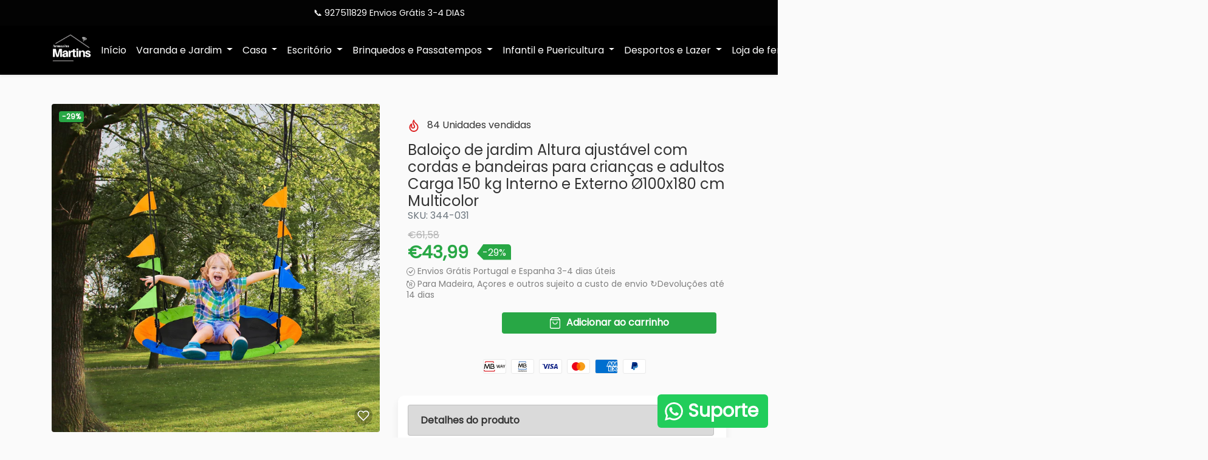

--- FILE ---
content_type: text/html; charset=utf-8
request_url: https://armazemmartins.pt/products/344-031
body_size: 48695
content:
<!doctype html>
<html class="no-js no-touch" lang="pt-PT">
<head>
<!--LOOMI SDK-->
<!--DO NOT EDIT-->
<link rel="preconnect"  href="https://live.visually-io.com/" crossorigin>
<link rel="dns-prefetch" href="https://live.visually-io.com/">
<script>
(()=> {
    const env = 2;
    var store = "armazem-martins.myshopify.com";
    var alias = store.replace(".myshopify.com", "").replaceAll("-", "_").toUpperCase();
    var jitsuKey =  "js.61699031218";
    window.loomi_ctx = {...(window.loomi_ctx || {}),storeAlias:alias,jitsuKey,env};
    
    
	
	var product = {};
	var variants = [];
	
	variants.push({id:41966078001330,policy:"deny",price:4399,iq:84});
	
	product.variants = variants;
	product.oos = !true;
	product.price = 4399 ;
	window.loomi_ctx.current_product=product;
	window.loomi_ctx.productId=7321118408882;
	window.loomi_ctx.variantId = 41966078001330;
	
})()
</script>
<link href="https://live.visually-io.com/widgets/vsly-preact.min.js?k=js.61699031218&e=2&s=ARMAZEM_MARTINS" rel="preload" as="script">
<script type="text/javascript" src="https://live.visually-io.com/widgets/vsly-preact.min.js?k=js.61699031218&e=2&s=ARMAZEM_MARTINS"></script>
<link href="https://live.visually-io.com/cf/ARMAZEM_MARTINS.js" rel="preload" as="script">
<link href="https://live.visually-io.com/v/visually.js" rel="preload" as="script">
<script type="text/javascript" src="https://live.visually-io.com/cf/ARMAZEM_MARTINS.js"></script>
<script type="text/javascript" src="https://live.visually-io.com/v/visually.js"></script>
<script defer type="text/javascript" src="https://live.visually-io.com/v/visually-a.js"></script>
<!--LOOMI SDK-->


    <meta charset="utf-8">
    <meta http-equiv="X-UA-Compatible" content="IE=edge,chrome=1">
    <meta name="viewport" content="width=device-width,initial-scale=1">
    <meta name="theme-color" content="#030303">

    <link rel="preconnect" href="https://cdn.shopify.com" crossorigin>
    <link rel="preconnect" href="https://fonts.shopify.com" crossorigin>
    <link rel="preconnect" href="https://cdn.jsdelivr.net" crossorigin>
    <link rel="preconnect" href="https://monorail-edge.shopifysvc.com">

    
        <link rel="canonical" href="https://armazemmartins.pt/products/344-031">
    

    
        <link rel="shortcut icon" href="//armazemmartins.pt/cdn/shop/files/Design_sem_nome_68_32x32.png?v=1745965062" type="image/png">
    

    



<title>Baloiço de jardim Altura ajustável com cordas e bandeiras para criança
    

    
    

    

    
        &ndash; Armazém Martins</title>

    
        <meta name="description" content="Em destaque UM PRESENTE PERFEITO PARA CRIANÇAS: Os balanços, além de proporcionar diversão para as crianças, também melhoram suas habilidades de coordenação e equilíbrio, e as tornam mais ativas e enérgicas CORDA AJUSTÁVEL: balance com cordas resistentes, para que as crianças possam balançar para frente e para trás com">
    

    

<!-- /snippets/social-meta-tags.liquid -->










<meta property="og:site_name" content="Armazém Martins">
<meta property="og:url" content="https://armazemmartins.pt/products/344-031">
<meta property="og:title" content="Baloiço de jardim Altura ajustável com cordas e bandeiras para criança">
<meta property="og:type" content="product">
<meta property="og:description" content="Em destaque UM PRESENTE PERFEITO PARA CRIANÇAS: Os balanços, além de proporcionar diversão para as crianças, também melhoram suas habilidades de coordenação e equilíbrio, e as tornam mais ativas e enérgicas CORDA AJUSTÁVEL: balance com cordas resistentes, para que as crianças possam balançar para frente e para trás com">


    <meta property="og:price:amount" content="43,99">
    <meta property="og:price:currency" content="EUR">



            
                <meta property="og:image" content="http://armazemmartins.pt/cdn/shop/products/67834a7f4a7188cbe8944a9b5f748b3e_8f3a7ac9-646c-46b6-ae1c-8f35d35ebd07_1200x1200.jpg?v=1652699242">
            
                <meta property="og:image" content="http://armazemmartins.pt/cdn/shop/products/a197f3e6e7d2c08ecbeaa8cdac3598f8_1200x1200.jpg?v=1652699242">
            
                <meta property="og:image" content="http://armazemmartins.pt/cdn/shop/products/3a5178b4e04d711f0e8549518f59fd7c_1200x1200.jpg?v=1652699242">
            
        

            
                <meta property="og:image:secure_url" content="https://armazemmartins.pt/cdn/shop/products/67834a7f4a7188cbe8944a9b5f748b3e_8f3a7ac9-646c-46b6-ae1c-8f35d35ebd07_1200x1200.jpg?v=1652699242">
            
                <meta property="og:image:secure_url" content="https://armazemmartins.pt/cdn/shop/products/a197f3e6e7d2c08ecbeaa8cdac3598f8_1200x1200.jpg?v=1652699242">
            
                <meta property="og:image:secure_url" content="https://armazemmartins.pt/cdn/shop/products/3a5178b4e04d711f0e8549518f59fd7c_1200x1200.jpg?v=1652699242">
            
        



<meta name="twitter:card" content="summary_large_image">
<meta name="twitter:title" content="Baloiço de jardim Altura ajustável com cordas e bandeiras para criança">
<meta name="twitter:description" content="Em destaque UM PRESENTE PERFEITO PARA CRIANÇAS: Os balanços, além de proporcionar diversão para as crianças, também melhoram suas habilidades de coordenação e equilíbrio, e as tornam mais ativas e enérgicas CORDA AJUSTÁVEL: balance com cordas resistentes, para que as crianças possam balançar para frente e para trás com">


    <!-- Theme CSS Variables -->
<style>
    :root {
        /* Base */
        --color-primary: #202020;
        --color-secondary: #333333;
        --color-dark: #54e487;
        --color-light: #030303;

        /* Body */
        --color-body-bg: #fafafa;
        --color-body-text: #333333;

        /* Utilities */
        --color-price: #28a745;
        --color-variante: 32, 32,32;
        --color-button-buy: #28a745;
        --color-text-button-buy: #ffffff;
        --color-button-add-cart: #ffffff;
        --color-border-button-add-cart: #d2d2d2;
        --color-text-button-add-cart: #6c6c6c;
        --color-text: #545454;
        --color-rating: #fbc02d;

        /* Footer */
        --color-bglink: ;


        /* OFERTAS DO DIA */
        --color-ofertabg: ;
        --color-ofertalink: ;


        /* Custom Gradient */
        --color-custom-gradient: //linear-gradient(to right, #40e0d0, #ff8c00, #ff0080);;

        /* Color filters */
        --color-primary-lighten-5: #2d2d2d;
        --color-primary-lighten-10: #393939;
        --color-primary-lighten-20: #535353;
        --color-primary-darken-5: #131313;
        --color-primary-darken-10: #070707;
        --color-primary-darken-20: #000000;
        --color-secondary-lighten-5: #404040;
        --color-secondary-lighten-10: #4d4d4d;
        --color-secondary-lighten-20: #666666;
        --color-secondary-darken-5: #262626;
        --color-secondary-darken-10: #1a1a1a;
        --color-secondary-darken-20: #000000;
        --color-dark-lighten-5: #6ae796;
        --color-dark-lighten-10: #80eba6;
        --color-dark-lighten-20: #acf2c5;
        --color-dark-darken-5: #3ee178;
        --color-dark-darken-10: #28dd68;
        --color-dark-darken-20: #1db553;

        --color-primary-90: rgba(7, 7, 7, 0.9);
        --color-secondary-90: rgba(26, 26, 26, 0.9);
        --color-dark-90: rgba(40, 221, 104, 0.9);


    }
</style>

<!-- Fonts -->
<style>
    
    
    
    
    


    @font-face {
  font-family: Poppins;
  font-weight: 400;
  font-style: normal;
  font-display: swap;
  src: url("//armazemmartins.pt/cdn/fonts/poppins/poppins_n4.0ba78fa5af9b0e1a374041b3ceaadf0a43b41362.woff2") format("woff2"),
       url("//armazemmartins.pt/cdn/fonts/poppins/poppins_n4.214741a72ff2596839fc9760ee7a770386cf16ca.woff") format("woff");
}

    :root {
        --font-headings: Poppins,sans-serif;
        --font-heading-scale: Infinity;

        --font-heading-style: ;
        --font-heading-weight: ;

    }
</style>

<!-- Fancybox v3.5.7 -->
<link href="//armazemmartins.pt/cdn/shop/t/11/assets/jquery.fancybox.min.css?v=19278034316635137701742313455" rel="stylesheet"/>

<!-- Animate.css v4.1.1 -->
<link href="//armazemmartins.pt/cdn/shop/t/11/assets/animate.min.css?v=117445339244174673761742313455" rel="stylesheet"/>

<!-- Splide.js v2.4.21 -->
<link href="//armazemmartins.pt/cdn/shop/t/11/assets/splide-core.min.css?v=24759955999481768681742313455" rel="stylesheet"/>

<!-- Theme CSS -->
<link href="//armazemmartins.pt/cdn/shop/t/11/assets/theme.min.css?v=155073491201806566441742660710" rel="stylesheet"/>

<!-- Custom CSS -->
<link href="//armazemmartins.pt/cdn/shop/t/11/assets/custom.css?v=88544359025403693521742313472" rel="stylesheet"/>


    <script>window.performance && window.performance.mark && window.performance.mark('shopify.content_for_header.start');</script><meta name="google-site-verification" content="m5Ts71e4jIQ0-kZomVF-dy7LzjOajCyIPNcFoVeupD0">
<meta id="shopify-digital-wallet" name="shopify-digital-wallet" content="/61699031218/digital_wallets/dialog">
<meta name="shopify-checkout-api-token" content="d2eef3d33fc856cf5ac0d75de6876385">
<meta id="in-context-paypal-metadata" data-shop-id="61699031218" data-venmo-supported="false" data-environment="production" data-locale="en_US" data-paypal-v4="true" data-currency="EUR">
<link rel="alternate" hreflang="x-default" href="https://armazemmartins.pt/products/344-031">
<link rel="alternate" hreflang="pt" href="https://armazemmartins.pt/products/344-031">
<link rel="alternate" hreflang="en" href="https://armazemmartins.pt/en/products/344-031">
<link rel="alternate" hreflang="fr" href="https://armazemmartins.pt/fr/products/344-031">
<link rel="alternate" type="application/json+oembed" href="https://armazemmartins.pt/products/344-031.oembed">
<script async="async" src="/checkouts/internal/preloads.js?locale=pt-PT"></script>
<link rel="preconnect" href="https://shop.app" crossorigin="anonymous">
<script async="async" src="https://shop.app/checkouts/internal/preloads.js?locale=pt-PT&shop_id=61699031218" crossorigin="anonymous"></script>
<script id="apple-pay-shop-capabilities" type="application/json">{"shopId":61699031218,"countryCode":"PT","currencyCode":"EUR","merchantCapabilities":["supports3DS"],"merchantId":"gid:\/\/shopify\/Shop\/61699031218","merchantName":"Armazém Martins","requiredBillingContactFields":["postalAddress","email","phone"],"requiredShippingContactFields":["postalAddress","email","phone"],"shippingType":"shipping","supportedNetworks":["visa","maestro","masterCard","amex"],"total":{"type":"pending","label":"Armazém Martins","amount":"1.00"},"shopifyPaymentsEnabled":true,"supportsSubscriptions":true}</script>
<script id="shopify-features" type="application/json">{"accessToken":"d2eef3d33fc856cf5ac0d75de6876385","betas":["rich-media-storefront-analytics"],"domain":"armazemmartins.pt","predictiveSearch":true,"shopId":61699031218,"locale":"pt-pt"}</script>
<script>var Shopify = Shopify || {};
Shopify.shop = "armazem-martins.myshopify.com";
Shopify.locale = "pt-PT";
Shopify.currency = {"active":"EUR","rate":"1.0"};
Shopify.country = "PT";
Shopify.theme = {"name":"Actual 2025 Maio","id":172018729288,"schema_name":"E-com Express","schema_version":"1.3","theme_store_id":null,"role":"main"};
Shopify.theme.handle = "null";
Shopify.theme.style = {"id":null,"handle":null};
Shopify.cdnHost = "armazemmartins.pt/cdn";
Shopify.routes = Shopify.routes || {};
Shopify.routes.root = "/";</script>
<script type="module">!function(o){(o.Shopify=o.Shopify||{}).modules=!0}(window);</script>
<script>!function(o){function n(){var o=[];function n(){o.push(Array.prototype.slice.apply(arguments))}return n.q=o,n}var t=o.Shopify=o.Shopify||{};t.loadFeatures=n(),t.autoloadFeatures=n()}(window);</script>
<script>
  window.ShopifyPay = window.ShopifyPay || {};
  window.ShopifyPay.apiHost = "shop.app\/pay";
  window.ShopifyPay.redirectState = null;
</script>
<script id="shop-js-analytics" type="application/json">{"pageType":"product"}</script>
<script defer="defer" async type="module" src="//armazemmartins.pt/cdn/shopifycloud/shop-js/modules/v2/client.init-shop-cart-sync_DN47Rj6Z.pt-PT.esm.js"></script>
<script defer="defer" async type="module" src="//armazemmartins.pt/cdn/shopifycloud/shop-js/modules/v2/chunk.common_Dbj_QWe8.esm.js"></script>
<script type="module">
  await import("//armazemmartins.pt/cdn/shopifycloud/shop-js/modules/v2/client.init-shop-cart-sync_DN47Rj6Z.pt-PT.esm.js");
await import("//armazemmartins.pt/cdn/shopifycloud/shop-js/modules/v2/chunk.common_Dbj_QWe8.esm.js");

  window.Shopify.SignInWithShop?.initShopCartSync?.({"fedCMEnabled":true,"windoidEnabled":true});

</script>
<script>
  window.Shopify = window.Shopify || {};
  if (!window.Shopify.featureAssets) window.Shopify.featureAssets = {};
  window.Shopify.featureAssets['shop-js'] = {"shop-cart-sync":["modules/v2/client.shop-cart-sync_BDZDfMpD.pt-PT.esm.js","modules/v2/chunk.common_Dbj_QWe8.esm.js"],"init-fed-cm":["modules/v2/client.init-fed-cm_CRdRT-3b.pt-PT.esm.js","modules/v2/chunk.common_Dbj_QWe8.esm.js"],"shop-button":["modules/v2/client.shop-button_ODrDFM08.pt-PT.esm.js","modules/v2/chunk.common_Dbj_QWe8.esm.js"],"shop-cash-offers":["modules/v2/client.shop-cash-offers_C3qWfxqX.pt-PT.esm.js","modules/v2/chunk.common_Dbj_QWe8.esm.js","modules/v2/chunk.modal_DXFS2Y1G.esm.js"],"init-windoid":["modules/v2/client.init-windoid_C-95M3Ww.pt-PT.esm.js","modules/v2/chunk.common_Dbj_QWe8.esm.js"],"shop-toast-manager":["modules/v2/client.shop-toast-manager_CGcX180n.pt-PT.esm.js","modules/v2/chunk.common_Dbj_QWe8.esm.js"],"init-shop-email-lookup-coordinator":["modules/v2/client.init-shop-email-lookup-coordinator_DjVAnBJc.pt-PT.esm.js","modules/v2/chunk.common_Dbj_QWe8.esm.js"],"init-shop-cart-sync":["modules/v2/client.init-shop-cart-sync_DN47Rj6Z.pt-PT.esm.js","modules/v2/chunk.common_Dbj_QWe8.esm.js"],"avatar":["modules/v2/client.avatar_BTnouDA3.pt-PT.esm.js"],"pay-button":["modules/v2/client.pay-button_CpfRG-GJ.pt-PT.esm.js","modules/v2/chunk.common_Dbj_QWe8.esm.js"],"init-customer-accounts":["modules/v2/client.init-customer-accounts_BKrrJq4z.pt-PT.esm.js","modules/v2/client.shop-login-button_kpnFuWb1.pt-PT.esm.js","modules/v2/chunk.common_Dbj_QWe8.esm.js","modules/v2/chunk.modal_DXFS2Y1G.esm.js"],"init-shop-for-new-customer-accounts":["modules/v2/client.init-shop-for-new-customer-accounts_BqAOL8Vu.pt-PT.esm.js","modules/v2/client.shop-login-button_kpnFuWb1.pt-PT.esm.js","modules/v2/chunk.common_Dbj_QWe8.esm.js","modules/v2/chunk.modal_DXFS2Y1G.esm.js"],"shop-login-button":["modules/v2/client.shop-login-button_kpnFuWb1.pt-PT.esm.js","modules/v2/chunk.common_Dbj_QWe8.esm.js","modules/v2/chunk.modal_DXFS2Y1G.esm.js"],"init-customer-accounts-sign-up":["modules/v2/client.init-customer-accounts-sign-up_CR2GKel2.pt-PT.esm.js","modules/v2/client.shop-login-button_kpnFuWb1.pt-PT.esm.js","modules/v2/chunk.common_Dbj_QWe8.esm.js","modules/v2/chunk.modal_DXFS2Y1G.esm.js"],"shop-follow-button":["modules/v2/client.shop-follow-button_D4PRhp8u.pt-PT.esm.js","modules/v2/chunk.common_Dbj_QWe8.esm.js","modules/v2/chunk.modal_DXFS2Y1G.esm.js"],"checkout-modal":["modules/v2/client.checkout-modal_Da8YsBIN.pt-PT.esm.js","modules/v2/chunk.common_Dbj_QWe8.esm.js","modules/v2/chunk.modal_DXFS2Y1G.esm.js"],"lead-capture":["modules/v2/client.lead-capture_BGAknlgL.pt-PT.esm.js","modules/v2/chunk.common_Dbj_QWe8.esm.js","modules/v2/chunk.modal_DXFS2Y1G.esm.js"],"shop-login":["modules/v2/client.shop-login_DWGbqCoA.pt-PT.esm.js","modules/v2/chunk.common_Dbj_QWe8.esm.js","modules/v2/chunk.modal_DXFS2Y1G.esm.js"],"payment-terms":["modules/v2/client.payment-terms_ku0Vt5Qm.pt-PT.esm.js","modules/v2/chunk.common_Dbj_QWe8.esm.js","modules/v2/chunk.modal_DXFS2Y1G.esm.js"]};
</script>
<script>(function() {
  var isLoaded = false;
  function asyncLoad() {
    if (isLoaded) return;
    isLoaded = true;
    var urls = ["https:\/\/loox.io\/widget\/Ey-aH6kwMa\/loox.1665007148899.js?shop=armazem-martins.myshopify.com","https:\/\/configs.carthike.com\/carthike.js?shop=armazem-martins.myshopify.com","https:\/\/d1639lhkj5l89m.cloudfront.net\/js\/storefront\/uppromote.js?shop=armazem-martins.myshopify.com","\/\/cdn.shopify.com\/proxy\/57426bdbec152bfea3b82e709f529647603e02bebd3c1dbd6b5b2a7cd59232e0\/cdn.shopify.com\/s\/files\/1\/0875\/2064\/files\/easystock-storefront-0.10.17.min.js?shop=armazem-martins.myshopify.com\u0026sp-cache-control=cHVibGljLCBtYXgtYWdlPTkwMA","https:\/\/static2.rapidsearch.dev\/resultpage.js?shop=armazem-martins.myshopify.com","https:\/\/cdn-bundler.nice-team.net\/app\/js\/bundler.js?shop=armazem-martins.myshopify.com"];
    for (var i = 0; i < urls.length; i++) {
      var s = document.createElement('script');
      s.type = 'text/javascript';
      s.async = true;
      s.src = urls[i];
      var x = document.getElementsByTagName('script')[0];
      x.parentNode.insertBefore(s, x);
    }
  };
  if(window.attachEvent) {
    window.attachEvent('onload', asyncLoad);
  } else {
    window.addEventListener('load', asyncLoad, false);
  }
})();</script>
<script id="__st">var __st={"a":61699031218,"offset":0,"reqid":"69683ba3-32a4-4ee6-ba15-ace4d4f67386-1768739346","pageurl":"armazemmartins.pt\/products\/344-031","u":"30a8f91a0f11","p":"product","rtyp":"product","rid":7321118408882};</script>
<script>window.ShopifyPaypalV4VisibilityTracking = true;</script>
<script id="captcha-bootstrap">!function(){'use strict';const t='contact',e='account',n='new_comment',o=[[t,t],['blogs',n],['comments',n],[t,'customer']],c=[[e,'customer_login'],[e,'guest_login'],[e,'recover_customer_password'],[e,'create_customer']],r=t=>t.map((([t,e])=>`form[action*='/${t}']:not([data-nocaptcha='true']) input[name='form_type'][value='${e}']`)).join(','),a=t=>()=>t?[...document.querySelectorAll(t)].map((t=>t.form)):[];function s(){const t=[...o],e=r(t);return a(e)}const i='password',u='form_key',d=['recaptcha-v3-token','g-recaptcha-response','h-captcha-response',i],f=()=>{try{return window.sessionStorage}catch{return}},m='__shopify_v',_=t=>t.elements[u];function p(t,e,n=!1){try{const o=window.sessionStorage,c=JSON.parse(o.getItem(e)),{data:r}=function(t){const{data:e,action:n}=t;return t[m]||n?{data:e,action:n}:{data:t,action:n}}(c);for(const[e,n]of Object.entries(r))t.elements[e]&&(t.elements[e].value=n);n&&o.removeItem(e)}catch(o){console.error('form repopulation failed',{error:o})}}const l='form_type',E='cptcha';function T(t){t.dataset[E]=!0}const w=window,h=w.document,L='Shopify',v='ce_forms',y='captcha';let A=!1;((t,e)=>{const n=(g='f06e6c50-85a8-45c8-87d0-21a2b65856fe',I='https://cdn.shopify.com/shopifycloud/storefront-forms-hcaptcha/ce_storefront_forms_captcha_hcaptcha.v1.5.2.iife.js',D={infoText:'Protegido por hCaptcha',privacyText:'Privacidade',termsText:'Termos'},(t,e,n)=>{const o=w[L][v],c=o.bindForm;if(c)return c(t,g,e,D).then(n);var r;o.q.push([[t,g,e,D],n]),r=I,A||(h.body.append(Object.assign(h.createElement('script'),{id:'captcha-provider',async:!0,src:r})),A=!0)});var g,I,D;w[L]=w[L]||{},w[L][v]=w[L][v]||{},w[L][v].q=[],w[L][y]=w[L][y]||{},w[L][y].protect=function(t,e){n(t,void 0,e),T(t)},Object.freeze(w[L][y]),function(t,e,n,w,h,L){const[v,y,A,g]=function(t,e,n){const i=e?o:[],u=t?c:[],d=[...i,...u],f=r(d),m=r(i),_=r(d.filter((([t,e])=>n.includes(e))));return[a(f),a(m),a(_),s()]}(w,h,L),I=t=>{const e=t.target;return e instanceof HTMLFormElement?e:e&&e.form},D=t=>v().includes(t);t.addEventListener('submit',(t=>{const e=I(t);if(!e)return;const n=D(e)&&!e.dataset.hcaptchaBound&&!e.dataset.recaptchaBound,o=_(e),c=g().includes(e)&&(!o||!o.value);(n||c)&&t.preventDefault(),c&&!n&&(function(t){try{if(!f())return;!function(t){const e=f();if(!e)return;const n=_(t);if(!n)return;const o=n.value;o&&e.removeItem(o)}(t);const e=Array.from(Array(32),(()=>Math.random().toString(36)[2])).join('');!function(t,e){_(t)||t.append(Object.assign(document.createElement('input'),{type:'hidden',name:u})),t.elements[u].value=e}(t,e),function(t,e){const n=f();if(!n)return;const o=[...t.querySelectorAll(`input[type='${i}']`)].map((({name:t})=>t)),c=[...d,...o],r={};for(const[a,s]of new FormData(t).entries())c.includes(a)||(r[a]=s);n.setItem(e,JSON.stringify({[m]:1,action:t.action,data:r}))}(t,e)}catch(e){console.error('failed to persist form',e)}}(e),e.submit())}));const S=(t,e)=>{t&&!t.dataset[E]&&(n(t,e.some((e=>e===t))),T(t))};for(const o of['focusin','change'])t.addEventListener(o,(t=>{const e=I(t);D(e)&&S(e,y())}));const B=e.get('form_key'),M=e.get(l),P=B&&M;t.addEventListener('DOMContentLoaded',(()=>{const t=y();if(P)for(const e of t)e.elements[l].value===M&&p(e,B);[...new Set([...A(),...v().filter((t=>'true'===t.dataset.shopifyCaptcha))])].forEach((e=>S(e,t)))}))}(h,new URLSearchParams(w.location.search),n,t,e,['guest_login'])})(!0,!0)}();</script>
<script integrity="sha256-4kQ18oKyAcykRKYeNunJcIwy7WH5gtpwJnB7kiuLZ1E=" data-source-attribution="shopify.loadfeatures" defer="defer" src="//armazemmartins.pt/cdn/shopifycloud/storefront/assets/storefront/load_feature-a0a9edcb.js" crossorigin="anonymous"></script>
<script crossorigin="anonymous" defer="defer" src="//armazemmartins.pt/cdn/shopifycloud/storefront/assets/shopify_pay/storefront-65b4c6d7.js?v=20250812"></script>
<script data-source-attribution="shopify.dynamic_checkout.dynamic.init">var Shopify=Shopify||{};Shopify.PaymentButton=Shopify.PaymentButton||{isStorefrontPortableWallets:!0,init:function(){window.Shopify.PaymentButton.init=function(){};var t=document.createElement("script");t.src="https://armazemmartins.pt/cdn/shopifycloud/portable-wallets/latest/portable-wallets.pt-pt.js",t.type="module",document.head.appendChild(t)}};
</script>
<script data-source-attribution="shopify.dynamic_checkout.buyer_consent">
  function portableWalletsHideBuyerConsent(e){var t=document.getElementById("shopify-buyer-consent"),n=document.getElementById("shopify-subscription-policy-button");t&&n&&(t.classList.add("hidden"),t.setAttribute("aria-hidden","true"),n.removeEventListener("click",e))}function portableWalletsShowBuyerConsent(e){var t=document.getElementById("shopify-buyer-consent"),n=document.getElementById("shopify-subscription-policy-button");t&&n&&(t.classList.remove("hidden"),t.removeAttribute("aria-hidden"),n.addEventListener("click",e))}window.Shopify?.PaymentButton&&(window.Shopify.PaymentButton.hideBuyerConsent=portableWalletsHideBuyerConsent,window.Shopify.PaymentButton.showBuyerConsent=portableWalletsShowBuyerConsent);
</script>
<script data-source-attribution="shopify.dynamic_checkout.cart.bootstrap">document.addEventListener("DOMContentLoaded",(function(){function t(){return document.querySelector("shopify-accelerated-checkout-cart, shopify-accelerated-checkout")}if(t())Shopify.PaymentButton.init();else{new MutationObserver((function(e,n){t()&&(Shopify.PaymentButton.init(),n.disconnect())})).observe(document.body,{childList:!0,subtree:!0})}}));
</script>
<link id="shopify-accelerated-checkout-styles" rel="stylesheet" media="screen" href="https://armazemmartins.pt/cdn/shopifycloud/portable-wallets/latest/accelerated-checkout-backwards-compat.css" crossorigin="anonymous">
<style id="shopify-accelerated-checkout-cart">
        #shopify-buyer-consent {
  margin-top: 1em;
  display: inline-block;
  width: 100%;
}

#shopify-buyer-consent.hidden {
  display: none;
}

#shopify-subscription-policy-button {
  background: none;
  border: none;
  padding: 0;
  text-decoration: underline;
  font-size: inherit;
  cursor: pointer;
}

#shopify-subscription-policy-button::before {
  box-shadow: none;
}

      </style>

<script>window.performance && window.performance.mark && window.performance.mark('shopify.content_for_header.end');</script>

	<script>var loox_global_hash = '1767691193847';</script><script>var loox_pop_active = true;var loox_pop_display = {"home_page":true,"product_page":true,"cart_page":true,"other_pages":true};</script><style>.loox-reviews-default { max-width: 1200px; margin: 0 auto; }.loox-rating .loox-icon { color:#030302; }
:root { --lxs-rating-icon-color: #030302; }</style>

    <script>
        const qtd_sem_juros_parcelamento = Number('4');
        const domain = 'armazemmartins.pt'
        const permanentDomain = 'armazem-martins.myshopify.com'
    </script>
  


  <script type="text/javascript">
    window.RapidSearchAdmin = false;
  </script>


<!-- BEGIN app block: shopify://apps/ck-whatsapp/blocks/app-embed-block/ce4c5d89-06d5-4502-b18d-35d424a3f693 --><!-- END app block --><!-- BEGIN app block: shopify://apps/cartix/blocks/app-embed/e1e19d44-60f2-4f05-8156-49ac0f614adf --><script>
  if (Shopify.designMode) {
    const domElement = document.body || document;

    $on = (e,d,g,h,b)=>e.addEventListener(d,c=>{for(d=e,b=c.target;b!=d;)b.matches(g)?h.call(d=b,c,b):b=b.parentNode})

    $on(domElement, 'submit', 'form[action*="/cart/add"]', (e, matched) => {
      e.preventDefault()
      e.stopPropagation()
      let form = matched.closest('form[action*="/cart/add"]')
      console.log(form)
      const rawPayload = new FormData(form)
      window.CD_ADDTOCART(rawPayload)
    })

    $on(domElement, 'click', 'form[action*="/cart/add"] [type="submit"]', (e, matched) => {
      e.preventDefault()
      e.stopPropagation()
      let form = matched.closest('form[action*="/cart/add"]')
      console.log(form)
      const rawPayload = new FormData(form)
      window.CD_ADDTOCART(rawPayload)
    })

    $on(domElement, 'click', 'a[href*="/cart"]', (e, matched) => {
      e.preventDefault()
      e.stopPropagation()
      window.CD_OPENCART()
    })
  }
</script>

<script type="text/javascript" async src="https://cartdrawer.nyc3.cdn.digitaloceanspaces.com/prod/cart-drawer.js?shop=armazem-martins.myshopify.com" data-cartix-version="2.3.45"></script>

<!-- END app block --><script src="https://cdn.shopify.com/extensions/019bb783-aaf0-7704-bb20-2256acf2f865/rapid-search-287/assets/csb.iife.js" type="text/javascript" defer="defer"></script>
<script src="https://cdn.shopify.com/extensions/019a80f9-1625-72ae-acb4-a68f4f57da5e/whatsapp-crm-dev-15/assets/carthike.js" type="text/javascript" defer="defer"></script>
<script src="https://cdn.shopify.com/extensions/ddd2457a-821a-4bd3-987c-5d0890ffb0f6/ultimate-gdpr-eu-cookie-banner-19/assets/cookie-widget.js" type="text/javascript" defer="defer"></script>
<link href="https://monorail-edge.shopifysvc.com" rel="dns-prefetch">
<script>(function(){if ("sendBeacon" in navigator && "performance" in window) {try {var session_token_from_headers = performance.getEntriesByType('navigation')[0].serverTiming.find(x => x.name == '_s').description;} catch {var session_token_from_headers = undefined;}var session_cookie_matches = document.cookie.match(/_shopify_s=([^;]*)/);var session_token_from_cookie = session_cookie_matches && session_cookie_matches.length === 2 ? session_cookie_matches[1] : "";var session_token = session_token_from_headers || session_token_from_cookie || "";function handle_abandonment_event(e) {var entries = performance.getEntries().filter(function(entry) {return /monorail-edge.shopifysvc.com/.test(entry.name);});if (!window.abandonment_tracked && entries.length === 0) {window.abandonment_tracked = true;var currentMs = Date.now();var navigation_start = performance.timing.navigationStart;var payload = {shop_id: 61699031218,url: window.location.href,navigation_start,duration: currentMs - navigation_start,session_token,page_type: "product"};window.navigator.sendBeacon("https://monorail-edge.shopifysvc.com/v1/produce", JSON.stringify({schema_id: "online_store_buyer_site_abandonment/1.1",payload: payload,metadata: {event_created_at_ms: currentMs,event_sent_at_ms: currentMs}}));}}window.addEventListener('pagehide', handle_abandonment_event);}}());</script>
<script id="web-pixels-manager-setup">(function e(e,d,r,n,o){if(void 0===o&&(o={}),!Boolean(null===(a=null===(i=window.Shopify)||void 0===i?void 0:i.analytics)||void 0===a?void 0:a.replayQueue)){var i,a;window.Shopify=window.Shopify||{};var t=window.Shopify;t.analytics=t.analytics||{};var s=t.analytics;s.replayQueue=[],s.publish=function(e,d,r){return s.replayQueue.push([e,d,r]),!0};try{self.performance.mark("wpm:start")}catch(e){}var l=function(){var e={modern:/Edge?\/(1{2}[4-9]|1[2-9]\d|[2-9]\d{2}|\d{4,})\.\d+(\.\d+|)|Firefox\/(1{2}[4-9]|1[2-9]\d|[2-9]\d{2}|\d{4,})\.\d+(\.\d+|)|Chrom(ium|e)\/(9{2}|\d{3,})\.\d+(\.\d+|)|(Maci|X1{2}).+ Version\/(15\.\d+|(1[6-9]|[2-9]\d|\d{3,})\.\d+)([,.]\d+|)( \(\w+\)|)( Mobile\/\w+|) Safari\/|Chrome.+OPR\/(9{2}|\d{3,})\.\d+\.\d+|(CPU[ +]OS|iPhone[ +]OS|CPU[ +]iPhone|CPU IPhone OS|CPU iPad OS)[ +]+(15[._]\d+|(1[6-9]|[2-9]\d|\d{3,})[._]\d+)([._]\d+|)|Android:?[ /-](13[3-9]|1[4-9]\d|[2-9]\d{2}|\d{4,})(\.\d+|)(\.\d+|)|Android.+Firefox\/(13[5-9]|1[4-9]\d|[2-9]\d{2}|\d{4,})\.\d+(\.\d+|)|Android.+Chrom(ium|e)\/(13[3-9]|1[4-9]\d|[2-9]\d{2}|\d{4,})\.\d+(\.\d+|)|SamsungBrowser\/([2-9]\d|\d{3,})\.\d+/,legacy:/Edge?\/(1[6-9]|[2-9]\d|\d{3,})\.\d+(\.\d+|)|Firefox\/(5[4-9]|[6-9]\d|\d{3,})\.\d+(\.\d+|)|Chrom(ium|e)\/(5[1-9]|[6-9]\d|\d{3,})\.\d+(\.\d+|)([\d.]+$|.*Safari\/(?![\d.]+ Edge\/[\d.]+$))|(Maci|X1{2}).+ Version\/(10\.\d+|(1[1-9]|[2-9]\d|\d{3,})\.\d+)([,.]\d+|)( \(\w+\)|)( Mobile\/\w+|) Safari\/|Chrome.+OPR\/(3[89]|[4-9]\d|\d{3,})\.\d+\.\d+|(CPU[ +]OS|iPhone[ +]OS|CPU[ +]iPhone|CPU IPhone OS|CPU iPad OS)[ +]+(10[._]\d+|(1[1-9]|[2-9]\d|\d{3,})[._]\d+)([._]\d+|)|Android:?[ /-](13[3-9]|1[4-9]\d|[2-9]\d{2}|\d{4,})(\.\d+|)(\.\d+|)|Mobile Safari.+OPR\/([89]\d|\d{3,})\.\d+\.\d+|Android.+Firefox\/(13[5-9]|1[4-9]\d|[2-9]\d{2}|\d{4,})\.\d+(\.\d+|)|Android.+Chrom(ium|e)\/(13[3-9]|1[4-9]\d|[2-9]\d{2}|\d{4,})\.\d+(\.\d+|)|Android.+(UC? ?Browser|UCWEB|U3)[ /]?(15\.([5-9]|\d{2,})|(1[6-9]|[2-9]\d|\d{3,})\.\d+)\.\d+|SamsungBrowser\/(5\.\d+|([6-9]|\d{2,})\.\d+)|Android.+MQ{2}Browser\/(14(\.(9|\d{2,})|)|(1[5-9]|[2-9]\d|\d{3,})(\.\d+|))(\.\d+|)|K[Aa][Ii]OS\/(3\.\d+|([4-9]|\d{2,})\.\d+)(\.\d+|)/},d=e.modern,r=e.legacy,n=navigator.userAgent;return n.match(d)?"modern":n.match(r)?"legacy":"unknown"}(),u="modern"===l?"modern":"legacy",c=(null!=n?n:{modern:"",legacy:""})[u],f=function(e){return[e.baseUrl,"/wpm","/b",e.hashVersion,"modern"===e.buildTarget?"m":"l",".js"].join("")}({baseUrl:d,hashVersion:r,buildTarget:u}),m=function(e){var d=e.version,r=e.bundleTarget,n=e.surface,o=e.pageUrl,i=e.monorailEndpoint;return{emit:function(e){var a=e.status,t=e.errorMsg,s=(new Date).getTime(),l=JSON.stringify({metadata:{event_sent_at_ms:s},events:[{schema_id:"web_pixels_manager_load/3.1",payload:{version:d,bundle_target:r,page_url:o,status:a,surface:n,error_msg:t},metadata:{event_created_at_ms:s}}]});if(!i)return console&&console.warn&&console.warn("[Web Pixels Manager] No Monorail endpoint provided, skipping logging."),!1;try{return self.navigator.sendBeacon.bind(self.navigator)(i,l)}catch(e){}var u=new XMLHttpRequest;try{return u.open("POST",i,!0),u.setRequestHeader("Content-Type","text/plain"),u.send(l),!0}catch(e){return console&&console.warn&&console.warn("[Web Pixels Manager] Got an unhandled error while logging to Monorail."),!1}}}}({version:r,bundleTarget:l,surface:e.surface,pageUrl:self.location.href,monorailEndpoint:e.monorailEndpoint});try{o.browserTarget=l,function(e){var d=e.src,r=e.async,n=void 0===r||r,o=e.onload,i=e.onerror,a=e.sri,t=e.scriptDataAttributes,s=void 0===t?{}:t,l=document.createElement("script"),u=document.querySelector("head"),c=document.querySelector("body");if(l.async=n,l.src=d,a&&(l.integrity=a,l.crossOrigin="anonymous"),s)for(var f in s)if(Object.prototype.hasOwnProperty.call(s,f))try{l.dataset[f]=s[f]}catch(e){}if(o&&l.addEventListener("load",o),i&&l.addEventListener("error",i),u)u.appendChild(l);else{if(!c)throw new Error("Did not find a head or body element to append the script");c.appendChild(l)}}({src:f,async:!0,onload:function(){if(!function(){var e,d;return Boolean(null===(d=null===(e=window.Shopify)||void 0===e?void 0:e.analytics)||void 0===d?void 0:d.initialized)}()){var d=window.webPixelsManager.init(e)||void 0;if(d){var r=window.Shopify.analytics;r.replayQueue.forEach((function(e){var r=e[0],n=e[1],o=e[2];d.publishCustomEvent(r,n,o)})),r.replayQueue=[],r.publish=d.publishCustomEvent,r.visitor=d.visitor,r.initialized=!0}}},onerror:function(){return m.emit({status:"failed",errorMsg:"".concat(f," has failed to load")})},sri:function(e){var d=/^sha384-[A-Za-z0-9+/=]+$/;return"string"==typeof e&&d.test(e)}(c)?c:"",scriptDataAttributes:o}),m.emit({status:"loading"})}catch(e){m.emit({status:"failed",errorMsg:(null==e?void 0:e.message)||"Unknown error"})}}})({shopId: 61699031218,storefrontBaseUrl: "https://armazemmartins.pt",extensionsBaseUrl: "https://extensions.shopifycdn.com/cdn/shopifycloud/web-pixels-manager",monorailEndpoint: "https://monorail-edge.shopifysvc.com/unstable/produce_batch",surface: "storefront-renderer",enabledBetaFlags: ["2dca8a86"],webPixelsConfigList: [{"id":"1700200776","configuration":"{\"storeId\":\"armazem-martins.myshopify.com\"}","eventPayloadVersion":"v1","runtimeContext":"STRICT","scriptVersion":"e7ff4835c2df0be089f361b898b8b040","type":"APP","apiClientId":3440817,"privacyPurposes":["ANALYTICS"],"dataSharingAdjustments":{"protectedCustomerApprovalScopes":["read_customer_personal_data"]}},{"id":"1041334600","configuration":"{\"config\":\"{\\\"pixel_id\\\":\\\"GT-PJR5ZTQ\\\",\\\"target_country\\\":\\\"PT\\\",\\\"gtag_events\\\":[{\\\"type\\\":\\\"purchase\\\",\\\"action_label\\\":\\\"MC-SZQ5JSQZS8\\\"},{\\\"type\\\":\\\"page_view\\\",\\\"action_label\\\":\\\"MC-SZQ5JSQZS8\\\"},{\\\"type\\\":\\\"view_item\\\",\\\"action_label\\\":\\\"MC-SZQ5JSQZS8\\\"}],\\\"enable_monitoring_mode\\\":false}\"}","eventPayloadVersion":"v1","runtimeContext":"OPEN","scriptVersion":"b2a88bafab3e21179ed38636efcd8a93","type":"APP","apiClientId":1780363,"privacyPurposes":[],"dataSharingAdjustments":{"protectedCustomerApprovalScopes":["read_customer_address","read_customer_email","read_customer_name","read_customer_personal_data","read_customer_phone"]}},{"id":"486637896","configuration":"{\"shopId\":\"158532\",\"env\":\"production\",\"metaData\":\"[]\"}","eventPayloadVersion":"v1","runtimeContext":"STRICT","scriptVersion":"8e11013497942cd9be82d03af35714e6","type":"APP","apiClientId":2773553,"privacyPurposes":[],"dataSharingAdjustments":{"protectedCustomerApprovalScopes":["read_customer_address","read_customer_email","read_customer_name","read_customer_personal_data","read_customer_phone"]}},{"id":"419070280","configuration":"{\"pixel_id\":\"409832781155691\",\"pixel_type\":\"facebook_pixel\",\"metaapp_system_user_token\":\"-\"}","eventPayloadVersion":"v1","runtimeContext":"OPEN","scriptVersion":"ca16bc87fe92b6042fbaa3acc2fbdaa6","type":"APP","apiClientId":2329312,"privacyPurposes":["ANALYTICS","MARKETING","SALE_OF_DATA"],"dataSharingAdjustments":{"protectedCustomerApprovalScopes":["read_customer_address","read_customer_email","read_customer_name","read_customer_personal_data","read_customer_phone"]}},{"id":"shopify-app-pixel","configuration":"{}","eventPayloadVersion":"v1","runtimeContext":"STRICT","scriptVersion":"0450","apiClientId":"shopify-pixel","type":"APP","privacyPurposes":["ANALYTICS","MARKETING"]},{"id":"shopify-custom-pixel","eventPayloadVersion":"v1","runtimeContext":"LAX","scriptVersion":"0450","apiClientId":"shopify-pixel","type":"CUSTOM","privacyPurposes":["ANALYTICS","MARKETING"]}],isMerchantRequest: false,initData: {"shop":{"name":"Armazém Martins","paymentSettings":{"currencyCode":"EUR"},"myshopifyDomain":"armazem-martins.myshopify.com","countryCode":"PT","storefrontUrl":"https:\/\/armazemmartins.pt"},"customer":null,"cart":null,"checkout":null,"productVariants":[{"price":{"amount":43.99,"currencyCode":"EUR"},"product":{"title":"Baloiço de jardim Altura ajustável com cordas e bandeiras para crianças e adultos Carga 150 kg Interno e Externo Ø100x180 cm Multicolor","vendor":"Outsunny","id":"7321118408882","untranslatedTitle":"Baloiço de jardim Altura ajustável com cordas e bandeiras para crianças e adultos Carga 150 kg Interno e Externo Ø100x180 cm Multicolor","url":"\/products\/344-031","type":"Baloiços e escorregas para crianças"},"id":"41966078001330","image":{"src":"\/\/armazemmartins.pt\/cdn\/shop\/products\/67834a7f4a7188cbe8944a9b5f748b3e_8f3a7ac9-646c-46b6-ae1c-8f35d35ebd07.jpg?v=1652699242"},"sku":"344-031","title":"Default Title","untranslatedTitle":"Default Title"}],"purchasingCompany":null},},"https://armazemmartins.pt/cdn","fcfee988w5aeb613cpc8e4bc33m6693e112",{"modern":"","legacy":""},{"shopId":"61699031218","storefrontBaseUrl":"https:\/\/armazemmartins.pt","extensionBaseUrl":"https:\/\/extensions.shopifycdn.com\/cdn\/shopifycloud\/web-pixels-manager","surface":"storefront-renderer","enabledBetaFlags":"[\"2dca8a86\"]","isMerchantRequest":"false","hashVersion":"fcfee988w5aeb613cpc8e4bc33m6693e112","publish":"custom","events":"[[\"page_viewed\",{}],[\"product_viewed\",{\"productVariant\":{\"price\":{\"amount\":43.99,\"currencyCode\":\"EUR\"},\"product\":{\"title\":\"Baloiço de jardim Altura ajustável com cordas e bandeiras para crianças e adultos Carga 150 kg Interno e Externo Ø100x180 cm Multicolor\",\"vendor\":\"Outsunny\",\"id\":\"7321118408882\",\"untranslatedTitle\":\"Baloiço de jardim Altura ajustável com cordas e bandeiras para crianças e adultos Carga 150 kg Interno e Externo Ø100x180 cm Multicolor\",\"url\":\"\/products\/344-031\",\"type\":\"Baloiços e escorregas para crianças\"},\"id\":\"41966078001330\",\"image\":{\"src\":\"\/\/armazemmartins.pt\/cdn\/shop\/products\/67834a7f4a7188cbe8944a9b5f748b3e_8f3a7ac9-646c-46b6-ae1c-8f35d35ebd07.jpg?v=1652699242\"},\"sku\":\"344-031\",\"title\":\"Default Title\",\"untranslatedTitle\":\"Default Title\"}}]]"});</script><script>
  window.ShopifyAnalytics = window.ShopifyAnalytics || {};
  window.ShopifyAnalytics.meta = window.ShopifyAnalytics.meta || {};
  window.ShopifyAnalytics.meta.currency = 'EUR';
  var meta = {"product":{"id":7321118408882,"gid":"gid:\/\/shopify\/Product\/7321118408882","vendor":"Outsunny","type":"Baloiços e escorregas para crianças","handle":"344-031","variants":[{"id":41966078001330,"price":4399,"name":"Baloiço de jardim Altura ajustável com cordas e bandeiras para crianças e adultos Carga 150 kg Interno e Externo Ø100x180 cm Multicolor","public_title":null,"sku":"344-031"}],"remote":false},"page":{"pageType":"product","resourceType":"product","resourceId":7321118408882,"requestId":"69683ba3-32a4-4ee6-ba15-ace4d4f67386-1768739346"}};
  for (var attr in meta) {
    window.ShopifyAnalytics.meta[attr] = meta[attr];
  }
</script>
<script class="analytics">
  (function () {
    var customDocumentWrite = function(content) {
      var jquery = null;

      if (window.jQuery) {
        jquery = window.jQuery;
      } else if (window.Checkout && window.Checkout.$) {
        jquery = window.Checkout.$;
      }

      if (jquery) {
        jquery('body').append(content);
      }
    };

    var hasLoggedConversion = function(token) {
      if (token) {
        return document.cookie.indexOf('loggedConversion=' + token) !== -1;
      }
      return false;
    }

    var setCookieIfConversion = function(token) {
      if (token) {
        var twoMonthsFromNow = new Date(Date.now());
        twoMonthsFromNow.setMonth(twoMonthsFromNow.getMonth() + 2);

        document.cookie = 'loggedConversion=' + token + '; expires=' + twoMonthsFromNow;
      }
    }

    var trekkie = window.ShopifyAnalytics.lib = window.trekkie = window.trekkie || [];
    if (trekkie.integrations) {
      return;
    }
    trekkie.methods = [
      'identify',
      'page',
      'ready',
      'track',
      'trackForm',
      'trackLink'
    ];
    trekkie.factory = function(method) {
      return function() {
        var args = Array.prototype.slice.call(arguments);
        args.unshift(method);
        trekkie.push(args);
        return trekkie;
      };
    };
    for (var i = 0; i < trekkie.methods.length; i++) {
      var key = trekkie.methods[i];
      trekkie[key] = trekkie.factory(key);
    }
    trekkie.load = function(config) {
      trekkie.config = config || {};
      trekkie.config.initialDocumentCookie = document.cookie;
      var first = document.getElementsByTagName('script')[0];
      var script = document.createElement('script');
      script.type = 'text/javascript';
      script.onerror = function(e) {
        var scriptFallback = document.createElement('script');
        scriptFallback.type = 'text/javascript';
        scriptFallback.onerror = function(error) {
                var Monorail = {
      produce: function produce(monorailDomain, schemaId, payload) {
        var currentMs = new Date().getTime();
        var event = {
          schema_id: schemaId,
          payload: payload,
          metadata: {
            event_created_at_ms: currentMs,
            event_sent_at_ms: currentMs
          }
        };
        return Monorail.sendRequest("https://" + monorailDomain + "/v1/produce", JSON.stringify(event));
      },
      sendRequest: function sendRequest(endpointUrl, payload) {
        // Try the sendBeacon API
        if (window && window.navigator && typeof window.navigator.sendBeacon === 'function' && typeof window.Blob === 'function' && !Monorail.isIos12()) {
          var blobData = new window.Blob([payload], {
            type: 'text/plain'
          });

          if (window.navigator.sendBeacon(endpointUrl, blobData)) {
            return true;
          } // sendBeacon was not successful

        } // XHR beacon

        var xhr = new XMLHttpRequest();

        try {
          xhr.open('POST', endpointUrl);
          xhr.setRequestHeader('Content-Type', 'text/plain');
          xhr.send(payload);
        } catch (e) {
          console.log(e);
        }

        return false;
      },
      isIos12: function isIos12() {
        return window.navigator.userAgent.lastIndexOf('iPhone; CPU iPhone OS 12_') !== -1 || window.navigator.userAgent.lastIndexOf('iPad; CPU OS 12_') !== -1;
      }
    };
    Monorail.produce('monorail-edge.shopifysvc.com',
      'trekkie_storefront_load_errors/1.1',
      {shop_id: 61699031218,
      theme_id: 172018729288,
      app_name: "storefront",
      context_url: window.location.href,
      source_url: "//armazemmartins.pt/cdn/s/trekkie.storefront.cd680fe47e6c39ca5d5df5f0a32d569bc48c0f27.min.js"});

        };
        scriptFallback.async = true;
        scriptFallback.src = '//armazemmartins.pt/cdn/s/trekkie.storefront.cd680fe47e6c39ca5d5df5f0a32d569bc48c0f27.min.js';
        first.parentNode.insertBefore(scriptFallback, first);
      };
      script.async = true;
      script.src = '//armazemmartins.pt/cdn/s/trekkie.storefront.cd680fe47e6c39ca5d5df5f0a32d569bc48c0f27.min.js';
      first.parentNode.insertBefore(script, first);
    };
    trekkie.load(
      {"Trekkie":{"appName":"storefront","development":false,"defaultAttributes":{"shopId":61699031218,"isMerchantRequest":null,"themeId":172018729288,"themeCityHash":"2401999996259903829","contentLanguage":"pt-PT","currency":"EUR","eventMetadataId":"56e6ea17-5cb7-4098-afd0-f830e724a0c7"},"isServerSideCookieWritingEnabled":true,"monorailRegion":"shop_domain","enabledBetaFlags":["65f19447"]},"Session Attribution":{},"S2S":{"facebookCapiEnabled":true,"source":"trekkie-storefront-renderer","apiClientId":580111}}
    );

    var loaded = false;
    trekkie.ready(function() {
      if (loaded) return;
      loaded = true;

      window.ShopifyAnalytics.lib = window.trekkie;

      var originalDocumentWrite = document.write;
      document.write = customDocumentWrite;
      try { window.ShopifyAnalytics.merchantGoogleAnalytics.call(this); } catch(error) {};
      document.write = originalDocumentWrite;

      window.ShopifyAnalytics.lib.page(null,{"pageType":"product","resourceType":"product","resourceId":7321118408882,"requestId":"69683ba3-32a4-4ee6-ba15-ace4d4f67386-1768739346","shopifyEmitted":true});

      var match = window.location.pathname.match(/checkouts\/(.+)\/(thank_you|post_purchase)/)
      var token = match? match[1]: undefined;
      if (!hasLoggedConversion(token)) {
        setCookieIfConversion(token);
        window.ShopifyAnalytics.lib.track("Viewed Product",{"currency":"EUR","variantId":41966078001330,"productId":7321118408882,"productGid":"gid:\/\/shopify\/Product\/7321118408882","name":"Baloiço de jardim Altura ajustável com cordas e bandeiras para crianças e adultos Carga 150 kg Interno e Externo Ø100x180 cm Multicolor","price":"43.99","sku":"344-031","brand":"Outsunny","variant":null,"category":"Baloiços e escorregas para crianças","nonInteraction":true,"remote":false},undefined,undefined,{"shopifyEmitted":true});
      window.ShopifyAnalytics.lib.track("monorail:\/\/trekkie_storefront_viewed_product\/1.1",{"currency":"EUR","variantId":41966078001330,"productId":7321118408882,"productGid":"gid:\/\/shopify\/Product\/7321118408882","name":"Baloiço de jardim Altura ajustável com cordas e bandeiras para crianças e adultos Carga 150 kg Interno e Externo Ø100x180 cm Multicolor","price":"43.99","sku":"344-031","brand":"Outsunny","variant":null,"category":"Baloiços e escorregas para crianças","nonInteraction":true,"remote":false,"referer":"https:\/\/armazemmartins.pt\/products\/344-031"});
      }
    });


        var eventsListenerScript = document.createElement('script');
        eventsListenerScript.async = true;
        eventsListenerScript.src = "//armazemmartins.pt/cdn/shopifycloud/storefront/assets/shop_events_listener-3da45d37.js";
        document.getElementsByTagName('head')[0].appendChild(eventsListenerScript);

})();</script>
  <script>
  if (!window.ga || (window.ga && typeof window.ga !== 'function')) {
    window.ga = function ga() {
      (window.ga.q = window.ga.q || []).push(arguments);
      if (window.Shopify && window.Shopify.analytics && typeof window.Shopify.analytics.publish === 'function') {
        window.Shopify.analytics.publish("ga_stub_called", {}, {sendTo: "google_osp_migration"});
      }
      console.error("Shopify's Google Analytics stub called with:", Array.from(arguments), "\nSee https://help.shopify.com/manual/promoting-marketing/pixels/pixel-migration#google for more information.");
    };
    if (window.Shopify && window.Shopify.analytics && typeof window.Shopify.analytics.publish === 'function') {
      window.Shopify.analytics.publish("ga_stub_initialized", {}, {sendTo: "google_osp_migration"});
    }
  }
</script>
<script
  defer
  src="https://armazemmartins.pt/cdn/shopifycloud/perf-kit/shopify-perf-kit-3.0.4.min.js"
  data-application="storefront-renderer"
  data-shop-id="61699031218"
  data-render-region="gcp-us-east1"
  data-page-type="product"
  data-theme-instance-id="172018729288"
  data-theme-name="E-com Express"
  data-theme-version="1.3"
  data-monorail-region="shop_domain"
  data-resource-timing-sampling-rate="10"
  data-shs="true"
  data-shs-beacon="true"
  data-shs-export-with-fetch="true"
  data-shs-logs-sample-rate="1"
  data-shs-beacon-endpoint="https://armazemmartins.pt/api/collect"
></script>
</head>
<body class="template-product">
    <div id="body-wrapper">
        <a href="#main" class="sr-only sr-only-focusable">
            Skip to content
        </a>

        <section id="shopify-section-topbar" class="shopify-section">




    
        <div style="color:#fafafa!important ;background: var(--color-light);"  id="topbar" class="py-1">
            <div class="container">
                <div class="row justify-content-between align-items-center">


                    <!-- Announcement -->
                    
                        <div
                            id="announcement"
                            class="col-12 rte text-center small w-100 ">
                            
                            <p>📞 927511829 Envios Grátis 3-4 DIAS</p>
                        </div>

                    
                </div>
            </div>
        </div>
    

    <!-- Ativar imagem -->
     


</section>
        <div id="shopify-section-navbar" class="shopify-section sticky-top"><style>
    :root {
        --color-pesbotao:  #000000;
        --color-peslink:  #ffffff;
        --color-menu-link:  #ffffff;
        --sticky:  ;
      }

    .botao-pes {
        color: var(--color-peslink) !important;
    }
    .botao-pes:hover {
        opacity: 90% !important;
    }

    /* clears the 'X' from Internet Explorer */
    .remover-icon-search input[type=search]::-ms-clear {  display: none; width : 0; height: 0; }
    .remover-icon-search input[type=search]::-ms-reveal {  display: none; width : 0; height: 0; }

    /* clears the 'X' from Chrome */
    .remover-icon-search input[type="search"]::-webkit-search-decoration,
    .remover-icon-search input[type="search"]::-webkit-search-cancel-button,
    .remover-icon-search input[type="search"]::-webkit-search-results-button,
    .remover-icon-search input[type="search"]::-webkit-search-results-decoration { display: none; }
</style>

<nav  style="background: #000000;"
    id="navbar"
    class="
        navbar navbar-expand-xl
        shadow-sm
    ">
    <div class="container position-relative">

        <!-- Navbar brand wrapper -->
        <div class="navbar-brand-wrapper d-flex align-items-center">

            <!-- Toggler -->
            <button
                class="navbar-toggler collapsed ml-n1 mr-3"
                type="button"
                data-toggle="collapse"
                data-target="#navbar-collapse"
                aria-controls="navbar-collapse"
                aria-expanded="false"
                aria-label="Alternar de navegação">
                <div class="animated-icon1"></div>
                <span style="background-color: var(--color-peslink) !important;"></span>
                <span style="background-color: var(--color-peslink) !important;"></span>
                <span style="background-color: var(--color-peslink) !important;"></span>
            </button>
  <!-- Collapse button -->

            <!-- Logo -->
            <a
                id="navbar-brand"
                class="navbar-brand d-sm-block overflow-hidden flex-grow-1 flex-xl-grow-0 mr-2 py-0"
                href="/">
                
                    <img
                        class="img-fluid"
                        id="logo-image"
                        src="//armazemmartins.pt/cdn/shop/files/dsad_1_39ceed0c-0f61-4bf6-9031-868e30bc4092.png?v=1742318335"
                        alt="Armazém Martins"
                        width="100"
                        height="100">
                
            </a>
        </div>

        <!-- Icon menu -->
        <div class="navbar-expand order-xl-1 flex-shrink-0 ml-2">

            <ul id="iconmenu" class="navbar-nav d-flex mb-0">
                <li
                    id="nav-item-search"
                    class="d-block d-sm-none nav-item ">
                    <a
                        class="nav-link botao-pes d-flex px-2"
                        href="/search"
                        role="button"
                        data-toggle="modal"
                        data-target="#search-modal"
                        aria-label="Procurar">
                        

<svg 
    xmlns="http://www.w3.org/2000/svg" 
    width="22" 
    height="22"
    class="botao-pes icon-search "
    viewBox="0 0 24 24" 
    fill="none" 
    stroke="currentColor" 
    stroke-width="2" 
    stroke-linecap="round" 
    stroke-linejoin="round">
    <circle cx="11" cy="11" r="8"></circle>
    <line x1="21" y1="21" x2="16.65" y2="16.65"></line>
</svg>
                    </a>
                </li>
            <li>
                <form action="/search" method="get" class=" form-transparent d-none d-sm-block predictive-search" role="search">
                    <div class="d-flex remover-icon-search">
                        <input style="color: var(--color-menu-link) !important; opacity:0.7;" type="search" name="q" class="form-control mr-2" value="" placeholder="Procurar..." aria-label="Procurar" size="26">
                        <button style="margin: -50px; z-index: 100;"  type="submit" class="btn  flex-shrink-0">
                            

<svg 
    xmlns="http://www.w3.org/2000/svg" 
    width="22" 
    height="22"
    class="botao-pes icon-search "
    viewBox="0 0 24 24" 
    fill="none" 
    stroke="currentColor" 
    stroke-width="2" 
    stroke-linecap="round" 
    stroke-linejoin="round">
    <circle cx="11" cy="11" r="8"></circle>
    <line x1="21" y1="21" x2="16.65" y2="16.65"></line>
</svg>
                        </button>
                    </div>
                </form>
            </li>
                
                    <li
                        id="nav-item-account"
                        class="botao-pes d-none d-xl-block ">
                        <a
                            class="botao-pes nav-link d-flex align-items-center px-2"
                            href="/account"
                            
                                role="button"
                                data-toggle="modal"
                                data-target="#account-modal"
                            
                            aria-label="Conta">
                            
                                

<svg 
    xmlns="http://www.w3.org/2000/svg" 
    width="22" 
    height="22"
    class="icon-account "
    viewBox="0 0 24 24" 
    fill="none" 
    stroke="currentColor" 
    stroke-width="1.6" 
    stroke-linecap="round" 
    stroke-linejoin="round">
    <path d="M20 21v-2a4 4 0 0 0-4-4H8a4 4 0 0 0-4 4v2"></path>
    <circle cx="12" cy="7" r="4"></circle>
</svg>
                            
                        </a>
                    </li>
                
                
                    <li
                        id="nav-item-wishlist"
                        class=" nav-item d-none d-xl-block ">
                        <a
                            class="nav-link botao-pes  d-flex align-items-center px-2"
                            href="#"
                            role="button"
                            data-toggle="modal"
                            data-target="#wishlist-modal"
                            aria-label="Lista de Desejos">
                            

<svg 
    xmlns="http://www.w3.org/2000/svg" 
    width="22" 
    height="22"
    class="icon-heart "
    viewBox="0 0 24 24" 
    fill="none" 
    stroke="currentColor" 
    stroke-width="2" 
    stroke-linecap="round" 
    stroke-linejoin="round">
    <path d="M20.84 4.61a5.5 5.5 0 0 0-7.78 0L12 5.67l-1.06-1.06a5.5 5.5 0 0 0-7.78 7.78l1.06 1.06L12 21.23l7.78-7.78 1.06-1.06a5.5 5.5 0 0 0 0-7.78z"></path>
</svg>
                            <span
                                class="nav-item-wishlist-bubble animate__animated animate__heartBeat"
                                data-animate-class="animate__heartBeat"
                                style="background-color:#ff8c00">
                            </span>

                        </a>
                    </li>
                
                
                    <li
                        id="nav-item-cart"
                        class="nav-item mr-n1 mr-xl-0   ">
                        <a
                            class="nav-link botao-pes  d-flex align-items-center px-2"
                            href="/cart"
                            
                                role="button"
                                data-toggle="modal"
                                data-target="#cart-modal"
                            
                            aria-label="Carrinho">
                            
                                    <svg 
    xmlns="http://www.w3.org/2000/svg" 
    width="22" 
    height="22"
    class="icon-cart "
    viewBox="0 0 24 24" 
    fill="none" 
    stroke="currentColor" 
    stroke-width="1.6" 
    stroke-linecap="round" 
    stroke-linejoin="round">
    <circle cx="10" cy="20.5" r="1"/>
    <circle cx="18" cy="20.5" r="1"/>
    <path d="M2.5 2.5h3l2.7 12.4a2 2 0 0 0 2 1.6h7.7a2 2 0 0 0 2-1.6l1.6-8.4H7.1"/>
</svg>
                                
                            
                            <span
                                class="nav-item-cart-badge badge text-white ml-1  animate__wobble"
                                data-animate-class="animate__wobble"
                                style="background-color: #000000; background-color:var(--color-dark);">
                                0
                            </span>
                        </a>
                    </li>
                
            </ul>
        </div>

        <!-- Collapse -->
        <div id="navbar-collapse" class="collapse navbar-collapse">

            <!-- Menu -->
            <ul id="navbar-menu" class="navbar-nav slide-out pt-2 pt-xl-0 mx-auto">
                
                    
                        <li class="nav-item ">
                            <a
                                class="nav-link"
                                href="/"
                                aria-current="">
                                Início
                            </a>
                        </li>
                    
                
                    
                        

                        <li class="nav-item dropdown  megamenu position-static">
                            <a
                                class="nav-link dropdown-toggle"
                                href="#"
                                id="nav-link-1"
                                role="button"
                                data-toggle="dropdown"
                                aria-haspopup="true"
                                aria-expanded="false">
                                Varanda e Jardim
                            </a>
                            <ul
                                class="dropdown-menu mb-3 mb-lg-0 animate__animated animate__pulse animate__faster"
                                aria-labelledby="nav-link-1">
                                
                                    <li>
                                        
                                            <a
                                                class=" "
                                                href="/collections/mobiliario-de-jardim"
                                                aria-current="">
                                                
                                                    Mobiliário de jardim
                                                
                                            </a>

                                            
                                                <ul class="list-unstyled">
                                                    
                                                        <li>
                                                            
                                                                <a
                                                                    class="dropdown-item"
                                                                    href="/collections/conjuntos-de-jardim"
                                                                    aria-current="">
                                                                    
                                                                        Conjuntos de jardim
                                                                    
                                                                </a>
                                                            
                                                        </li>
                                                    
                                                        <li>
                                                            
                                                                <a
                                                                    class="dropdown-item"
                                                                    href="/collections/conjuntos-de-refeicao-para-jardim"
                                                                    aria-current="">
                                                                    
                                                                        Conjuntos de refeição para jardim
                                                                    
                                                                </a>
                                                            
                                                        </li>
                                                    
                                                        <li>
                                                            
                                                                <a
                                                                    class="dropdown-item"
                                                                    href="/collections/sofas-de-jardim"
                                                                    aria-current="">
                                                                    
                                                                        Sofás de jardim
                                                                    
                                                                </a>
                                                            
                                                        </li>
                                                    
                                                        <li>
                                                            
                                                                <a
                                                                    class="dropdown-item"
                                                                    href="/collections/moveis-de-vime"
                                                                    aria-current="">
                                                                    
                                                                        Móveis de vime
                                                                    
                                                                </a>
                                                            
                                                        </li>
                                                    
                                                        <li>
                                                            
                                                                <a
                                                                    class="dropdown-item"
                                                                    href="/collections/baloicos-de-jardim"
                                                                    aria-current="">
                                                                    
                                                                        Baloiços de Jardim
                                                                    
                                                                </a>
                                                            
                                                        </li>
                                                    
                                                        <li>
                                                            
                                                                <a
                                                                    class="dropdown-item"
                                                                    href="/collections/espreguicadeiras-de-jardim"
                                                                    aria-current="">
                                                                    
                                                                        Espreguiçadeiras de jardim
                                                                    
                                                                </a>
                                                            
                                                        </li>
                                                    
                                                        <li>
                                                            
                                                                <a
                                                                    class="dropdown-item"
                                                                    href="/collections/bancos-de-exterior"
                                                                    aria-current="">
                                                                    
                                                                        Bancos de exterior
                                                                    
                                                                </a>
                                                            
                                                        </li>
                                                    
                                                        <li>
                                                            
                                                                <a
                                                                    class="dropdown-item"
                                                                    href="/collections/mesas-de-jardim"
                                                                    aria-current="">
                                                                    
                                                                        Mesas de jardim
                                                                    
                                                                </a>
                                                            
                                                        </li>
                                                    
                                                        <li>
                                                            
                                                                <a
                                                                    class="dropdown-item"
                                                                    href="/collections/camas-de-rede"
                                                                    aria-current="">
                                                                    
                                                                        Camas de Rede
                                                                    
                                                                </a>
                                                            
                                                        </li>
                                                    
                                                        <li>
                                                            
                                                                <a
                                                                    class="dropdown-item"
                                                                    href="/collections/cadeiras-suspensas"
                                                                    aria-current="">
                                                                    
                                                                        Cadeiras suspensas
                                                                    
                                                                </a>
                                                            
                                                        </li>
                                                    
                                                        <li>
                                                            
                                                                <a
                                                                    class="dropdown-item"
                                                                    href="/collections/cadeira-adirondack"
                                                                    aria-current="">
                                                                    
                                                                        Cadeira Adirondack
                                                                    
                                                                </a>
                                                            
                                                        </li>
                                                    
                                                        <li>
                                                            
                                                                <a
                                                                    class="dropdown-item"
                                                                    href="/collections/cadeiras-e-poltronas-de-jardim"
                                                                    aria-current="">
                                                                    
                                                                        Cadeiras e Poltronas de jardim
                                                                    
                                                                </a>
                                                            
                                                        </li>
                                                    
                                                        <li>
                                                            
                                                                <a
                                                                    class="dropdown-item"
                                                                    href="/collections/cadeiras-de-balanco"
                                                                    aria-current="">
                                                                    
                                                                        Cadeiras de balanço
                                                                    
                                                                </a>
                                                            
                                                        </li>
                                                    
                                                        <li>
                                                            
                                                                <a
                                                                    class="dropdown-item"
                                                                    href="/collections/capas-para-moveis-de-jardim"
                                                                    aria-current="">
                                                                    
                                                                        Capas para móveis de jardim
                                                                    
                                                                </a>
                                                            
                                                        </li>
                                                    
                                                        <li>
                                                            
                                                                <a
                                                                    class="dropdown-item"
                                                                    href="/collections/luminaria-de-jardim"
                                                                    aria-current="">
                                                                    
                                                                        Luminaria de jardim
                                                                    
                                                                </a>
                                                            
                                                        </li>
                                                    
                                                </ul>
                                            
                                        
                                    </li>
                                
                                    <li>
                                        
                                            <a
                                                class=" "
                                                href="/collections/jardinagem"
                                                aria-current="">
                                                
                                                    Jardinagem
                                                
                                            </a>

                                            
                                                <ul class="list-unstyled">
                                                    
                                                        <li>
                                                            
                                                                <a
                                                                    class="dropdown-item"
                                                                    href="/collections/bancos-joelheiros-de-jardim"
                                                                    aria-current="">
                                                                    
                                                                        Bancos joelheiros de jardim
                                                                    
                                                                </a>
                                                            
                                                        </li>
                                                    
                                                        <li>
                                                            
                                                                <a
                                                                    class="dropdown-item"
                                                                    href="/collections/hortas"
                                                                    aria-current="">
                                                                    
                                                                        Hortas
                                                                    
                                                                </a>
                                                            
                                                        </li>
                                                    
                                                        <li>
                                                            
                                                                <a
                                                                    class="dropdown-item"
                                                                    href="/collections/suportes-de-vasos"
                                                                    aria-current="">
                                                                    
                                                                        Suportes de vasos
                                                                    
                                                                </a>
                                                            
                                                        </li>
                                                    
                                                        <li>
                                                            
                                                                <a
                                                                    class="dropdown-item"
                                                                    href="/collections/malhas-anti-ervas"
                                                                    aria-current="">
                                                                    
                                                                        Malhas Anti-ervas
                                                                    
                                                                </a>
                                                            
                                                        </li>
                                                    
                                                        <li>
                                                            
                                                                <a
                                                                    class="dropdown-item"
                                                                    href="/collections/sacos-para-residuos"
                                                                    aria-current="">
                                                                    
                                                                        Sacos para Resíduos
                                                                    
                                                                </a>
                                                            
                                                        </li>
                                                    
                                                        <li>
                                                            
                                                                <a
                                                                    class="dropdown-item"
                                                                    href="/collections/caixas-de-plantio"
                                                                    aria-current="">
                                                                    
                                                                        Caixas de Plantio
                                                                    
                                                                </a>
                                                            
                                                        </li>
                                                    
                                                        <li>
                                                            
                                                                <a
                                                                    class="dropdown-item"
                                                                    href="/collections/floreiras"
                                                                    aria-current="">
                                                                    
                                                                        Floreiras
                                                                    
                                                                </a>
                                                            
                                                        </li>
                                                    
                                                        <li>
                                                            
                                                                <a
                                                                    class="dropdown-item"
                                                                    href="/collections/mesas-de-plantacao"
                                                                    aria-current="">
                                                                    
                                                                        Mesas de plantação
                                                                    
                                                                </a>
                                                            
                                                        </li>
                                                    
                                                        <li>
                                                            
                                                                <a
                                                                    class="dropdown-item"
                                                                    href="/collections/floreiras-com-trelica"
                                                                    aria-current="">
                                                                    
                                                                        Floreiras com treliça
                                                                    
                                                                </a>
                                                            
                                                        </li>
                                                    
                                                </ul>
                                            
                                        
                                    </li>
                                
                                    <li>
                                        
                                            <a
                                                class=" "
                                                href="/collections/vedacao-e-ocultacao"
                                                aria-current="">
                                                
                                                    Vedação e Ocultação
                                                
                                            </a>

                                            
                                                <ul class="list-unstyled">
                                                    
                                                        <li>
                                                            
                                                                <a
                                                                    class="dropdown-item"
                                                                    href="/collections/paineis"
                                                                    aria-current="">
                                                                    
                                                                        Painéis
                                                                    
                                                                </a>
                                                            
                                                        </li>
                                                    
                                                        <li>
                                                            
                                                                <a
                                                                    class="dropdown-item"
                                                                    href="/collections/arcos-de-jardim"
                                                                    aria-current="">
                                                                    
                                                                        Arcos de jardim
                                                                    
                                                                </a>
                                                            
                                                        </li>
                                                    
                                                        <li>
                                                            
                                                                <a
                                                                    class="dropdown-item"
                                                                    href="/collections/cercas"
                                                                    aria-current="">
                                                                    
                                                                        Cercas
                                                                    
                                                                </a>
                                                            
                                                        </li>
                                                    
                                                </ul>
                                            
                                        
                                    </li>
                                
                                    <li>
                                        
                                            <a
                                                class=" "
                                                href="/collections/aquecimiento-exterior"
                                                aria-current="">
                                                
                                                    Aquecimiento Exterior
                                                
                                            </a>

                                            
                                                <ul class="list-unstyled">
                                                    
                                                        <li>
                                                            
                                                                <a
                                                                    class="dropdown-item"
                                                                    href="/collections/aquecedores-de-exterior"
                                                                    aria-current="">
                                                                    
                                                                        Aquecedores de Exterior
                                                                    
                                                                </a>
                                                            
                                                        </li>
                                                    
                                                        <li>
                                                            
                                                                <a
                                                                    class="dropdown-item"
                                                                    href="/collections/braseiros-de-exterior"
                                                                    aria-current="">
                                                                    
                                                                        Braseiros de exterior
                                                                    
                                                                </a>
                                                            
                                                        </li>
                                                    
                                                </ul>
                                            
                                        
                                    </li>
                                
                                    <li>
                                        
                                            <a
                                                class=" "
                                                href="/collections/estufas-e-acessorios"
                                                aria-current="">
                                                
                                                    Estufas e Acessórios
                                                
                                            </a>

                                            
                                                <ul class="list-unstyled">
                                                    
                                                        <li>
                                                            
                                                                <a
                                                                    class="dropdown-item"
                                                                    href="/collections/estufas"
                                                                    aria-current="">
                                                                    
                                                                        Estufas
                                                                    
                                                                </a>
                                                            
                                                        </li>
                                                    
                                                        <li>
                                                            
                                                                <a
                                                                    class="dropdown-item"
                                                                    href="/collections/cobertura-para-estufas"
                                                                    aria-current="">
                                                                    
                                                                        Cobertura para estufas
                                                                    
                                                                </a>
                                                            
                                                        </li>
                                                    
                                                        <li>
                                                            
                                                                <a
                                                                    class="dropdown-item"
                                                                    href="/collections/redes-anti-passaros-e-espanta-passaros"
                                                                    aria-current="">
                                                                    
                                                                        Redes anti-pássaros e espanta pássaros
                                                                    
                                                                </a>
                                                            
                                                        </li>
                                                    
                                                </ul>
                                            
                                        
                                    </li>
                                
                                    <li>
                                        
                                            <a
                                                class=" "
                                                href="/collections/estructuras-externas"
                                                aria-current="">
                                                
                                                    Estructuras externas
                                                
                                            </a>

                                            
                                                <ul class="list-unstyled">
                                                    
                                                        <li>
                                                            
                                                                <a
                                                                    class="dropdown-item"
                                                                    href="/collections/tendas"
                                                                    aria-current="">
                                                                    
                                                                        Tendas
                                                                    
                                                                </a>
                                                            
                                                        </li>
                                                    
                                                        <li>
                                                            
                                                                <a
                                                                    class="dropdown-item"
                                                                    href="/collections/toldos"
                                                                    aria-current="">
                                                                    
                                                                        Toldos
                                                                    
                                                                </a>
                                                            
                                                        </li>
                                                    
                                                        <li>
                                                            
                                                                <a
                                                                    class="dropdown-item"
                                                                    href="/collections/pergolas-e-acessorios"
                                                                    aria-current="">
                                                                    
                                                                        Pérgolas e acessórios
                                                                    
                                                                </a>
                                                            
                                                        </li>
                                                    
                                                        <li>
                                                            
                                                                <a
                                                                    class="dropdown-item"
                                                                    href="/collections/marquises-para-portas"
                                                                    aria-current="">
                                                                    
                                                                        Marquises para portas
                                                                    
                                                                </a>
                                                            
                                                        </li>
                                                    
                                                        <li>
                                                            
                                                                <a
                                                                    class="dropdown-item"
                                                                    href="/collections/pontes-para-jardim"
                                                                    aria-current="">
                                                                    
                                                                        Pontes para jardim
                                                                    
                                                                </a>
                                                            
                                                        </li>
                                                    
                                                </ul>
                                            
                                        
                                    </li>
                                
                                    <li>
                                        
                                            <a
                                                class=" "
                                                href="/collections/manutencao-de-jardim"
                                                aria-current="">
                                                
                                                    Manutenção de jardim
                                                
                                            </a>

                                            
                                                <ul class="list-unstyled">
                                                    
                                                        <li>
                                                            
                                                                <a
                                                                    class="dropdown-item"
                                                                    href="/collections/lampada-anti-inseto"
                                                                    aria-current="">
                                                                    
                                                                        Lâmpada anti -inseto
                                                                    
                                                                </a>
                                                            
                                                        </li>
                                                    
                                                        <li>
                                                            
                                                                <a
                                                                    class="dropdown-item"
                                                                    href="/collections/rolos-de-jardim"
                                                                    aria-current="">
                                                                    
                                                                        Rolos de jardim
                                                                    
                                                                </a>
                                                            
                                                        </li>
                                                    
                                                </ul>
                                            
                                        
                                    </li>
                                
                                    <li>
                                        
                                            <a
                                                class=" "
                                                href="/collections/decoracao-de-jardim"
                                                aria-current="">
                                                
                                                    Decoração de jardim
                                                
                                            </a>

                                            
                                                <ul class="list-unstyled">
                                                    
                                                        <li>
                                                            
                                                                <a
                                                                    class="dropdown-item"
                                                                    href="/collections/figuras-decorativas-e-fontes-de-jardim"
                                                                    aria-current="">
                                                                    
                                                                        Figuras decorativas e Fontes de jardim
                                                                    
                                                                </a>
                                                            
                                                        </li>
                                                    
                                                        <li>
                                                            
                                                                <a
                                                                    class="dropdown-item"
                                                                    href="/collections/tapetes-para-varanda"
                                                                    aria-current="">
                                                                    
                                                                        Tapetes para varanda
                                                                    
                                                                </a>
                                                            
                                                        </li>
                                                    
                                                        <li>
                                                            
                                                                <a
                                                                    class="dropdown-item"
                                                                    href="/collections/carrinhos-de-jardim"
                                                                    aria-current="">
                                                                    
                                                                        Carrinhos de jardim
                                                                    
                                                                </a>
                                                            
                                                        </li>
                                                    
                                                        <li>
                                                            
                                                                <a
                                                                    class="dropdown-item"
                                                                    href="/collections/biombos-para-exterior"
                                                                    aria-current="">
                                                                    
                                                                        Biombos para exterior
                                                                    
                                                                </a>
                                                            
                                                        </li>
                                                    
                                                        <li>
                                                            
                                                                <a
                                                                    class="dropdown-item"
                                                                    href="/collections/almofadas-para-jardim"
                                                                    aria-current="">
                                                                    
                                                                        Almofadas para jardim
                                                                    
                                                                </a>
                                                            
                                                        </li>
                                                    
                                                </ul>
                                            
                                        
                                    </li>
                                
                                    <li>
                                        
                                            <a
                                                class=" "
                                                href="/collections/pavimento-exterior"
                                                aria-current="">
                                                
                                                    Pavimento Exterior
                                                
                                            </a>

                                            
                                                <ul class="list-unstyled">
                                                    
                                                        <li>
                                                            
                                                                <a
                                                                    class="dropdown-item"
                                                                    href="/collections/relva-artificial"
                                                                    aria-current="">
                                                                    
                                                                        Relva artificial
                                                                    
                                                                </a>
                                                            
                                                        </li>
                                                    
                                                        <li>
                                                            
                                                                <a
                                                                    class="dropdown-item"
                                                                    href="/collections/estrados"
                                                                    aria-current="">
                                                                    
                                                                        Estrados
                                                                    
                                                                </a>
                                                            
                                                        </li>
                                                    
                                                        <li>
                                                            
                                                                <a
                                                                    class="dropdown-item"
                                                                    href="/collections/trelicas-de-jardim"
                                                                    aria-current="">
                                                                    
                                                                        Treliças de Jardim
                                                                    
                                                                </a>
                                                            
                                                        </li>
                                                    
                                                </ul>
                                            
                                        
                                    </li>
                                
                                    <li>
                                        
                                            <a
                                                class=" "
                                                href="/collections/arrumacao-exterior"
                                                aria-current="">
                                                
                                                    Arrumação Exterior
                                                
                                            </a>

                                            
                                                <ul class="list-unstyled">
                                                    
                                                        <li>
                                                            
                                                                <a
                                                                    class="dropdown-item"
                                                                    href="/collections/abrigos-de-jardim"
                                                                    aria-current="">
                                                                    
                                                                        Abrigos de Jardim
                                                                    
                                                                </a>
                                                            
                                                        </li>
                                                    
                                                        <li>
                                                            
                                                                <a
                                                                    class="dropdown-item"
                                                                    href="/collections/armarios-e-baus-para-jardim"
                                                                    aria-current="">
                                                                    
                                                                        Armários e Baús para jardim
                                                                    
                                                                </a>
                                                            
                                                        </li>
                                                    
                                                        <li>
                                                            
                                                                <a
                                                                    class="dropdown-item"
                                                                    href="/collections/garagens"
                                                                    aria-current="">
                                                                    
                                                                        Garagens
                                                                    
                                                                </a>
                                                            
                                                        </li>
                                                    
                                                        <li>
                                                            
                                                                <a
                                                                    class="dropdown-item"
                                                                    href="/collections/abrigos-e-suportes-para-lenha"
                                                                    aria-current="">
                                                                    
                                                                        Abrigos e suportes para lenha
                                                                    
                                                                </a>
                                                            
                                                        </li>
                                                    
                                                </ul>
                                            
                                        
                                    </li>
                                
                                    <li>
                                        
                                            <a
                                                class=" "
                                                href="/collections/maquinas-de-jardim"
                                                aria-current="">
                                                
                                                    Máquinas de jardim
                                                
                                            </a>

                                            
                                                <ul class="list-unstyled">
                                                    
                                                        <li>
                                                            
                                                                <a
                                                                    class="dropdown-item"
                                                                    href="/collections/compostores"
                                                                    aria-current="">
                                                                    
                                                                        Compostores
                                                                    
                                                                </a>
                                                            
                                                        </li>
                                                    
                                                        <li>
                                                            
                                                                <a
                                                                    class="dropdown-item"
                                                                    href="/collections/pequenas-ferramentas"
                                                                    aria-current="">
                                                                    
                                                                        Pequenas Ferramentas
                                                                    
                                                                </a>
                                                            
                                                        </li>
                                                    
                                                        <li>
                                                            
                                                                <a
                                                                    class="dropdown-item"
                                                                    href="/collections/lavadoras-de-alta-pressao"
                                                                    aria-current="">
                                                                    
                                                                        Lavadoras de alta pressão
                                                                    
                                                                </a>
                                                            
                                                        </li>
                                                    
                                                </ul>
                                            
                                        
                                    </li>
                                
                                    <li>
                                        
                                            <a
                                                class=" "
                                                href="/collections/rega"
                                                aria-current="">
                                                
                                                    Rega
                                                
                                            </a>

                                            
                                                <ul class="list-unstyled">
                                                    
                                                        <li>
                                                            
                                                                <a
                                                                    class="dropdown-item"
                                                                    href="/collections/suporte-e-enroladores-para-mangueiras"
                                                                    aria-current="">
                                                                    
                                                                        Suporte e enroladores para mangueiras
                                                                    
                                                                </a>
                                                            
                                                        </li>
                                                    
                                                        <li>
                                                            
                                                                <a
                                                                    class="dropdown-item"
                                                                    href="/collections/duche-de-jardim"
                                                                    aria-current="">
                                                                    
                                                                        Duche de jardim
                                                                    
                                                                </a>
                                                            
                                                        </li>
                                                    
                                                </ul>
                                            
                                        
                                    </li>
                                
                                    <li>
                                        
                                            <a
                                                class=" "
                                                href="/collections/piscinas"
                                                aria-current="">
                                                
                                                    Piscinas
                                                
                                            </a>

                                            
                                                <ul class="list-unstyled">
                                                    
                                                        <li>
                                                            
                                                                <a
                                                                    class="dropdown-item"
                                                                    href="/collections/acessorios-e-complementos-de-piscina"
                                                                    aria-current="">
                                                                    
                                                                        Acessórios e complementos de piscina
                                                                    
                                                                </a>
                                                            
                                                        </li>
                                                    
                                                        <li>
                                                            
                                                                <a
                                                                    class="dropdown-item"
                                                                    href="/collections/piscinas-de-superficie"
                                                                    aria-current="">
                                                                    
                                                                        Piscinas de superfície
                                                                    
                                                                </a>
                                                            
                                                        </li>
                                                    
                                                </ul>
                                            
                                        
                                    </li>
                                
                                    <li>
                                        
                                            <a
                                                class=" "
                                                href="/collections/barbecues-e-fornos"
                                                aria-current="">
                                                
                                                    Barbecues e Fornos
                                                
                                            </a>

                                            
                                                <ul class="list-unstyled">
                                                    
                                                        <li>
                                                            
                                                                <a
                                                                    class="dropdown-item"
                                                                    href="/collections/barbecues-a-carvao"
                                                                    aria-current="">
                                                                    
                                                                        Barbecues a carvão
                                                                    
                                                                </a>
                                                            
                                                        </li>
                                                    
                                                        <li>
                                                            
                                                                <a
                                                                    class="dropdown-item"
                                                                    href="/collections/barbecues-a-gas"
                                                                    aria-current="">
                                                                    
                                                                        Barbecues a gás
                                                                    
                                                                </a>
                                                            
                                                        </li>
                                                    
                                                        <li>
                                                            
                                                                <a
                                                                    class="dropdown-item"
                                                                    href="/collections/fornos-de-exterior"
                                                                    aria-current="">
                                                                    
                                                                        Fornos de Exterior
                                                                    
                                                                </a>
                                                            
                                                        </li>
                                                    
                                                        <li>
                                                            
                                                                <a
                                                                    class="dropdown-item"
                                                                    href="/collections/acessorios-para-barbecues"
                                                                    aria-current="">
                                                                    
                                                                        Acessórios para barbecues
                                                                    
                                                                </a>
                                                            
                                                        </li>
                                                    
                                                </ul>
                                            
                                        
                                    </li>
                                
                                    <li>
                                        
                                            <a
                                                class=" "
                                                href="/collections/chapeus-de-sol-bases-e-velas-de-sombra"
                                                aria-current="">
                                                
                                                    Chapéus de sol bases e velas de sombra
                                                
                                            </a>

                                            
                                                <ul class="list-unstyled">
                                                    
                                                        <li>
                                                            
                                                                <a
                                                                    class="dropdown-item"
                                                                    href="/collections/bases-de-chapeus-de-sol"
                                                                    aria-current="">
                                                                    
                                                                        Bases de Chapéus de sol
                                                                    
                                                                </a>
                                                            
                                                        </li>
                                                    
                                                        <li>
                                                            
                                                                <a
                                                                    class="dropdown-item"
                                                                    href="/collections/chapeus-de-sol-com-iluminacao-led"
                                                                    aria-current="">
                                                                    
                                                                        Chapéus de sol com iluminação LED
                                                                    
                                                                </a>
                                                            
                                                        </li>
                                                    
                                                        <li>
                                                            
                                                                <a
                                                                    class="dropdown-item"
                                                                    href="/collections/chapeus-de-sol-de-parede"
                                                                    aria-current="">
                                                                    
                                                                        Chapéus de sol de parede
                                                                    
                                                                </a>
                                                            
                                                        </li>
                                                    
                                                        <li>
                                                            
                                                                <a
                                                                    class="dropdown-item"
                                                                    href="/collections/chapeus-de-sol-duplo"
                                                                    aria-current="">
                                                                    
                                                                        Chapéus de sol duplo
                                                                    
                                                                </a>
                                                            
                                                        </li>
                                                    
                                                        <li>
                                                            
                                                                <a
                                                                    class="dropdown-item"
                                                                    href="/collections/chapeus-de-sol-excentricas"
                                                                    aria-current="">
                                                                    
                                                                        Chapéus de sol excêntricas
                                                                    
                                                                </a>
                                                            
                                                        </li>
                                                    
                                                        <li>
                                                            
                                                                <a
                                                                    class="dropdown-item"
                                                                    href="/collections/chapeus-de-sol-centrais"
                                                                    aria-current="">
                                                                    
                                                                        Chapéus de sol centrais
                                                                    
                                                                </a>
                                                            
                                                        </li>
                                                    
                                                        <li>
                                                            
                                                                <a
                                                                    class="dropdown-item"
                                                                    href="/collections/toldos-de-substituicao-para-chapeus"
                                                                    aria-current="">
                                                                    
                                                                        Toldos de substituição para chapéus
                                                                    
                                                                </a>
                                                            
                                                        </li>
                                                    
                                                        <li>
                                                            
                                                                <a
                                                                    class="dropdown-item"
                                                                    href="/collections/velas-de-sombra"
                                                                    aria-current="">
                                                                    
                                                                        Velas de sombra
                                                                    
                                                                </a>
                                                            
                                                        </li>
                                                    
                                                </ul>
                                            
                                        
                                    </li>
                                
                            </ul>
                        </li>
                    
                
                    
                        

                        <li class="nav-item dropdown  megamenu position-static">
                            <a
                                class="nav-link dropdown-toggle"
                                href="#"
                                id="nav-link-2"
                                role="button"
                                data-toggle="dropdown"
                                aria-haspopup="true"
                                aria-expanded="false">
                                Casa
                            </a>
                            <ul
                                class="dropdown-menu mb-3 mb-lg-0 animate__animated animate__pulse animate__faster"
                                aria-labelledby="nav-link-2">
                                
                                    <li>
                                        
                                            <a
                                                class=" "
                                                href="/collections/moveis-de-armazenamento"
                                                aria-current="">
                                                
                                                    Móveis de armazenamento
                                                
                                            </a>

                                            
                                                <ul class="list-unstyled">
                                                    
                                                        <li>
                                                            
                                                                <a
                                                                    class="dropdown-item"
                                                                    href="/collections/aparadores"
                                                                    aria-current="">
                                                                    
                                                                        Aparadores
                                                                    
                                                                </a>
                                                            
                                                        </li>
                                                    
                                                        <li>
                                                            
                                                                <a
                                                                    class="dropdown-item"
                                                                    href="/collections/sapateiras"
                                                                    aria-current="">
                                                                    
                                                                        Sapateiras
                                                                    
                                                                </a>
                                                            
                                                        </li>
                                                    
                                                        <li>
                                                            
                                                                <a
                                                                    class="dropdown-item"
                                                                    href="/collections/estantes"
                                                                    aria-current="">
                                                                    
                                                                        Estantes
                                                                    
                                                                </a>
                                                            
                                                        </li>
                                                    
                                                        <li>
                                                            
                                                                <a
                                                                    class="dropdown-item"
                                                                    href="/collections/moveis-de-tv"
                                                                    aria-current="">
                                                                    
                                                                        Móveis de TV
                                                                    
                                                                </a>
                                                            
                                                        </li>
                                                    
                                                        <li>
                                                            
                                                                <a
                                                                    class="dropdown-item"
                                                                    href="/collections/movel-cabide-de-entrada"
                                                                    aria-current="">
                                                                    
                                                                        Móvel cabide de entrada
                                                                    
                                                                </a>
                                                            
                                                        </li>
                                                    
                                                        <li>
                                                            
                                                                <a
                                                                    class="dropdown-item"
                                                                    href="/collections/comodas"
                                                                    aria-current="">
                                                                    
                                                                        Cómodas
                                                                    
                                                                </a>
                                                            
                                                        </li>
                                                    
                                                        <li>
                                                            
                                                                <a
                                                                    class="dropdown-item"
                                                                    href="/collections/armarios-e-vitrines-de-sala-de-estar"
                                                                    aria-current="">
                                                                    
                                                                        Armários e vitrines de sala de estar
                                                                    
                                                                </a>
                                                            
                                                        </li>
                                                    
                                                        <li>
                                                            
                                                                <a
                                                                    class="dropdown-item"
                                                                    href="/collections/bancos-para-sapatos"
                                                                    aria-current="">
                                                                    
                                                                        Bancos para Sapatos
                                                                    
                                                                </a>
                                                            
                                                        </li>
                                                    
                                                        <li>
                                                            
                                                                <a
                                                                    class="dropdown-item"
                                                                    href="/collections/roupeiros"
                                                                    aria-current="">
                                                                    
                                                                        Roupeiros
                                                                    
                                                                </a>
                                                            
                                                        </li>
                                                    
                                                        <li>
                                                            
                                                                <a
                                                                    class="dropdown-item"
                                                                    href="/collections/suporte-para-cabides"
                                                                    aria-current="">
                                                                    
                                                                        Suporte para cabides
                                                                    
                                                                </a>
                                                            
                                                        </li>
                                                    
                                                        <li>
                                                            
                                                                <a
                                                                    class="dropdown-item"
                                                                    href="/collections/baus"
                                                                    aria-current="">
                                                                    
                                                                        Baús
                                                                    
                                                                </a>
                                                            
                                                        </li>
                                                    
                                                        <li>
                                                            
                                                                <a
                                                                    class="dropdown-item"
                                                                    href="/collections/armarios-modulares"
                                                                    aria-current="">
                                                                    
                                                                        Armários Modulares
                                                                    
                                                                </a>
                                                            
                                                        </li>
                                                    
                                                        <li>
                                                            
                                                                <a
                                                                    class="dropdown-item"
                                                                    href="/collections/cabides-de-pe"
                                                                    aria-current="">
                                                                    
                                                                        Cabides de pé
                                                                    
                                                                </a>
                                                            
                                                        </li>
                                                    
                                                        <li>
                                                            
                                                                <a
                                                                    class="dropdown-item"
                                                                    href="/collections/charriots"
                                                                    aria-current="">
                                                                    
                                                                        Charriots
                                                                    
                                                                </a>
                                                            
                                                        </li>
                                                    
                                                        <li>
                                                            
                                                                <a
                                                                    class="dropdown-item"
                                                                    href="/collections/carrinhos-auxiliares"
                                                                    aria-current="">
                                                                    
                                                                        Carrinhos auxiliares
                                                                    
                                                                </a>
                                                            
                                                        </li>
                                                    
                                                        <li>
                                                            
                                                                <a
                                                                    class="dropdown-item"
                                                                    href="/collections/caixas-de-arrumacao"
                                                                    aria-current="">
                                                                    
                                                                        Caixas de arrumação
                                                                    
                                                                </a>
                                                            
                                                        </li>
                                                    
                                                        <li>
                                                            
                                                                <a
                                                                    class="dropdown-item"
                                                                    href="/collections/colecao-de-sala-de-estar"
                                                                    aria-current="">
                                                                    
                                                                        Coleção de sala de estar
                                                                    
                                                                </a>
                                                            
                                                        </li>
                                                    
                                                </ul>
                                            
                                        
                                    </li>
                                
                                    <li>
                                        
                                            <a
                                                class=" "
                                                href="/collections/sofas"
                                                aria-current="">
                                                
                                                    Sófas
                                                
                                            </a>

                                            
                                                <ul class="list-unstyled">
                                                    
                                                        <li>
                                                            
                                                                <a
                                                                    class="dropdown-item"
                                                                    href="/collections/sofas-2-lugares"
                                                                    aria-current="">
                                                                    
                                                                        Sófas 2 lugares
                                                                    
                                                                </a>
                                                            
                                                        </li>
                                                    
                                                        <li>
                                                            
                                                                <a
                                                                    class="dropdown-item"
                                                                    href="/collections/sofas-3-lugares"
                                                                    aria-current="">
                                                                    
                                                                        Sófas 3 lugares
                                                                    
                                                                </a>
                                                            
                                                        </li>
                                                    
                                                        <li>
                                                            
                                                                <a
                                                                    class="dropdown-item"
                                                                    href="/collections/sofas-chaise-longues"
                                                                    aria-current="">
                                                                    
                                                                        Sófas chaise Longues
                                                                    
                                                                </a>
                                                            
                                                        </li>
                                                    
                                                        <li>
                                                            
                                                                <a
                                                                    class="dropdown-item"
                                                                    href="/collections/sofas-cama"
                                                                    aria-current="">
                                                                    
                                                                        Sofás cama
                                                                    
                                                                </a>
                                                            
                                                        </li>
                                                    
                                                </ul>
                                            
                                        
                                    </li>
                                
                                    <li>
                                        
                                            <a
                                                class=" "
                                                href="/collections/poltronas"
                                                aria-current="">
                                                
                                                    Poltronas
                                                
                                            </a>

                                            
                                                <ul class="list-unstyled">
                                                    
                                                        <li>
                                                            
                                                                <a
                                                                    class="dropdown-item"
                                                                    href="/collections/poltronas-relax"
                                                                    aria-current="">
                                                                    
                                                                        Poltronas Relax
                                                                    
                                                                </a>
                                                            
                                                        </li>
                                                    
                                                        <li>
                                                            
                                                                <a
                                                                    class="dropdown-item"
                                                                    href="/collections/poltronas-elevatorias"
                                                                    aria-current="">
                                                                    
                                                                        Poltronas Elevatórias
                                                                    
                                                                </a>
                                                            
                                                        </li>
                                                    
                                                        <li>
                                                            
                                                                <a
                                                                    class="dropdown-item"
                                                                    href="/collections/poltronas-de-massagem"
                                                                    aria-current="">
                                                                    
                                                                        Poltronas de Massagem
                                                                    
                                                                </a>
                                                            
                                                        </li>
                                                    
                                                        <li>
                                                            
                                                                <a
                                                                    class="dropdown-item"
                                                                    href="/collections/poltronas-em-tecido"
                                                                    aria-current="">
                                                                    
                                                                        Poltronas em tecido
                                                                    
                                                                </a>
                                                            
                                                        </li>
                                                    
                                                        <li>
                                                            
                                                                <a
                                                                    class="dropdown-item"
                                                                    href="/collections/poltronas-de-baloico"
                                                                    aria-current="">
                                                                    
                                                                        Poltronas de Baloiço
                                                                    
                                                                </a>
                                                            
                                                        </li>
                                                    
                                                        <li>
                                                            
                                                                <a
                                                                    class="dropdown-item"
                                                                    href="/collections/poltronas-wingback"
                                                                    aria-current="">
                                                                    
                                                                        Poltronas Wingback
                                                                    
                                                                </a>
                                                            
                                                        </li>
                                                    
                                                        <li>
                                                            
                                                                <a
                                                                    class="dropdown-item"
                                                                    href="/collections/poltronas-de-veludo"
                                                                    aria-current="">
                                                                    
                                                                        Poltronas de Veludo
                                                                    
                                                                </a>
                                                            
                                                        </li>
                                                    
                                                </ul>
                                            
                                        
                                    </li>
                                
                                    <li>
                                        
                                            <a
                                                class=" "
                                                href="/collections/cadeiras"
                                                aria-current="">
                                                
                                                    Cadeiras
                                                
                                            </a>

                                            
                                                <ul class="list-unstyled">
                                                    
                                                        <li>
                                                            
                                                                <a
                                                                    class="dropdown-item"
                                                                    href="/collections/bancos-altos"
                                                                    aria-current="">
                                                                    
                                                                        Bancos altos
                                                                    
                                                                </a>
                                                            
                                                        </li>
                                                    
                                                        <li>
                                                            
                                                                <a
                                                                    class="dropdown-item"
                                                                    href="/collections/cadeiras-de-madeira"
                                                                    aria-current="">
                                                                    
                                                                        Cadeiras de madeira
                                                                    
                                                                </a>
                                                            
                                                        </li>
                                                    
                                                        <li>
                                                            
                                                                <a
                                                                    class="dropdown-item"
                                                                    href="/collections/cadeiras-de-vime"
                                                                    aria-current="">
                                                                    
                                                                        Cadeiras de vime
                                                                    
                                                                </a>
                                                            
                                                        </li>
                                                    
                                                        <li>
                                                            
                                                                <a
                                                                    class="dropdown-item"
                                                                    href="/collections/cadeiras-dobraveis"
                                                                    aria-current="">
                                                                    
                                                                        Cadeiras dobráveis
                                                                    
                                                                </a>
                                                            
                                                        </li>
                                                    
                                                        <li>
                                                            
                                                                <a
                                                                    class="dropdown-item"
                                                                    href="/collections/cadeiras-de-tecido"
                                                                    aria-current="">
                                                                    
                                                                        Cadeiras de tecido
                                                                    
                                                                </a>
                                                            
                                                        </li>
                                                    
                                                        <li>
                                                            
                                                                <a
                                                                    class="dropdown-item"
                                                                    href="/collections/cadeiras-cantilever"
                                                                    aria-current="">
                                                                    
                                                                        Cadeiras Cantilever
                                                                    
                                                                </a>
                                                            
                                                        </li>
                                                    
                                                        <li>
                                                            
                                                                <a
                                                                    class="dropdown-item"
                                                                    href="/collections/cadeiras-de-bracos"
                                                                    aria-current="">
                                                                    
                                                                        Cadeiras de braços
                                                                    
                                                                </a>
                                                            
                                                        </li>
                                                    
                                                        <li>
                                                            
                                                                <a
                                                                    class="dropdown-item"
                                                                    href="/collections/cadeiras-de-metal"
                                                                    aria-current="">
                                                                    
                                                                        Cadeiras de metal
                                                                    
                                                                </a>
                                                            
                                                        </li>
                                                    
                                                </ul>
                                            
                                        
                                    </li>
                                
                                    <li>
                                        
                                            <a
                                                class=" "
                                                href="/collections/mesas"
                                                aria-current="">
                                                
                                                    Mesas
                                                
                                            </a>

                                            
                                                <ul class="list-unstyled">
                                                    
                                                        <li>
                                                            
                                                                <a
                                                                    class="dropdown-item"
                                                                    href="/collections/mesas-de-jantar"
                                                                    aria-current="">
                                                                    
                                                                        Mesas de jantar
                                                                    
                                                                </a>
                                                            
                                                        </li>
                                                    
                                                        <li>
                                                            
                                                                <a
                                                                    class="dropdown-item"
                                                                    href="/collections/mesas-auxiliares"
                                                                    aria-current="">
                                                                    
                                                                        Mesas auxiliares
                                                                    
                                                                </a>
                                                            
                                                        </li>
                                                    
                                                        <li>
                                                            
                                                                <a
                                                                    class="dropdown-item"
                                                                    href="/collections/mesas-de-apoio"
                                                                    aria-current="">
                                                                    
                                                                        Mesas de apoio
                                                                    
                                                                </a>
                                                            
                                                        </li>
                                                    
                                                        <li>
                                                            
                                                                <a
                                                                    class="dropdown-item"
                                                                    href="/collections/conjunto-de-mesas"
                                                                    aria-current="">
                                                                    
                                                                        Conjunto de Mesas
                                                                    
                                                                </a>
                                                            
                                                        </li>
                                                    
                                                        <li>
                                                            
                                                                <a
                                                                    class="dropdown-item"
                                                                    href="/collections/mesas-de-centro"
                                                                    aria-current="">
                                                                    
                                                                        Mesas de centro
                                                                    
                                                                </a>
                                                            
                                                        </li>
                                                    
                                                        <li>
                                                            
                                                                <a
                                                                    class="dropdown-item"
                                                                    href="/collections/pernas-para-mesas"
                                                                    aria-current="">
                                                                    
                                                                        Pernas para mesas
                                                                    
                                                                </a>
                                                            
                                                        </li>
                                                    
                                                        <li>
                                                            
                                                                <a
                                                                    class="dropdown-item"
                                                                    href="/collections/conjuntos-de-refeicao"
                                                                    aria-current="">
                                                                    
                                                                        Conjuntos de refeição
                                                                    
                                                                </a>
                                                            
                                                        </li>
                                                    
                                                        <li>
                                                            
                                                                <a
                                                                    class="dropdown-item"
                                                                    href="/collections/consolas"
                                                                    aria-current="">
                                                                    
                                                                        Consolas
                                                                    
                                                                </a>
                                                            
                                                        </li>
                                                    
                                                        <li>
                                                            
                                                                <a
                                                                    class="dropdown-item"
                                                                    href="/collections/mesas-de-bar-altas"
                                                                    aria-current="">
                                                                    
                                                                        Mesas de bar altas
                                                                    
                                                                </a>
                                                            
                                                        </li>
                                                    
                                                </ul>
                                            
                                        
                                    </li>
                                
                                    <li>
                                        
                                            <a
                                                class=" "
                                                href="/collections/cozinha"
                                                aria-current="">
                                                
                                                    Cozinha
                                                
                                            </a>

                                            
                                                <ul class="list-unstyled">
                                                    
                                                        <li>
                                                            
                                                                <a
                                                                    class="dropdown-item"
                                                                    href="/collections/organizadores-de-cozinha"
                                                                    aria-current="">
                                                                    
                                                                        Organizadores de cozinha
                                                                    
                                                                </a>
                                                            
                                                        </li>
                                                    
                                                        <li>
                                                            
                                                                <a
                                                                    class="dropdown-item"
                                                                    href="/collections/moveis-para-micro-ondas"
                                                                    aria-current="">
                                                                    
                                                                        Móveis para micro-ondas
                                                                    
                                                                </a>
                                                            
                                                        </li>
                                                    
                                                        <li>
                                                            
                                                                <a
                                                                    class="dropdown-item"
                                                                    href="/collections/armarios-de-cozinha"
                                                                    aria-current="">
                                                                    
                                                                        Armários de cozinha
                                                                    
                                                                </a>
                                                            
                                                        </li>
                                                    
                                                        <li>
                                                            
                                                                <a
                                                                    class="dropdown-item"
                                                                    href="/collections/aparadores-de-cozinha-e-garrafeiras"
                                                                    aria-current="">
                                                                    
                                                                        Aparadores de cozinha e garrafeiras
                                                                    
                                                                </a>
                                                            
                                                        </li>
                                                    
                                                        <li>
                                                            
                                                                <a
                                                                    class="dropdown-item"
                                                                    href="/collections/mesas-de-cozinha"
                                                                    aria-current="">
                                                                    
                                                                        Mesas de cozinha
                                                                    
                                                                </a>
                                                            
                                                        </li>
                                                    
                                                        <li>
                                                            
                                                                <a
                                                                    class="dropdown-item"
                                                                    href="/collections/carrinhos-de-cozinha"
                                                                    aria-current="">
                                                                    
                                                                        Carrinhos de cozinha
                                                                    
                                                                </a>
                                                            
                                                        </li>
                                                    
                                                        <li>
                                                            
                                                                <a
                                                                    class="dropdown-item"
                                                                    href="/collections/pequenos-eletrodomesticos"
                                                                    aria-current="">
                                                                    
                                                                        Pequenos eletrodomésticos
                                                                    
                                                                </a>
                                                            
                                                        </li>
                                                    
                                                        <li>
                                                            
                                                                <a
                                                                    class="dropdown-item"
                                                                    href="/collections/ilhas-de-cozinha"
                                                                    aria-current="">
                                                                    
                                                                        Ilhas de cozinha
                                                                    
                                                                </a>
                                                            
                                                        </li>
                                                    
                                                        <li>
                                                            
                                                                <a
                                                                    class="dropdown-item"
                                                                    href="/collections/baldes-de-lixo"
                                                                    aria-current="">
                                                                    
                                                                        Baldes de lixo
                                                                    
                                                                </a>
                                                            
                                                        </li>
                                                    
                                                        <li>
                                                            
                                                                <a
                                                                    class="dropdown-item"
                                                                    href="/collections/estantes-de-cozinha"
                                                                    aria-current="">
                                                                    
                                                                        Estantes de cozinha
                                                                    
                                                                </a>
                                                            
                                                        </li>
                                                    
                                                </ul>
                                            
                                        
                                    </li>
                                
                                    <li>
                                        
                                            <a
                                                class=" "
                                                href="/collections/iluminacao"
                                                aria-current="">
                                                
                                                    Iluminação
                                                
                                            </a>

                                            
                                                <ul class="list-unstyled">
                                                    
                                                        <li>
                                                            
                                                                <a
                                                                    class="dropdown-item"
                                                                    href="/collections/iluminacao-de-exterior"
                                                                    aria-current="">
                                                                    
                                                                        Iluminação de exterior
                                                                    
                                                                </a>
                                                            
                                                        </li>
                                                    
                                                        <li>
                                                            
                                                                <a
                                                                    class="dropdown-item"
                                                                    href="/collections/candeeiros-de-mesa"
                                                                    aria-current="">
                                                                    
                                                                        Candeeiros de mesa
                                                                    
                                                                </a>
                                                            
                                                        </li>
                                                    
                                                        <li>
                                                            
                                                                <a
                                                                    class="dropdown-item"
                                                                    href="/collections/candeeiros-suspensos"
                                                                    aria-current="">
                                                                    
                                                                        Candeeiros Suspensos
                                                                    
                                                                </a>
                                                            
                                                        </li>
                                                    
                                                        <li>
                                                            
                                                                <a
                                                                    class="dropdown-item"
                                                                    href="/collections/candeeiros-de-pe"
                                                                    aria-current="">
                                                                    
                                                                        Candeeiros de pé
                                                                    
                                                                </a>
                                                            
                                                        </li>
                                                    
                                                </ul>
                                            
                                        
                                    </li>
                                
                                    <li>
                                        
                                            <a
                                                class=" "
                                                href="/collections/quarto"
                                                aria-current="">
                                                
                                                    Quarto
                                                
                                            </a>

                                            
                                                <ul class="list-unstyled">
                                                    
                                                        <li>
                                                            
                                                                <a
                                                                    class="dropdown-item"
                                                                    href="/collections/toucadores"
                                                                    aria-current="">
                                                                    
                                                                        Toucadores
                                                                    
                                                                </a>
                                                            
                                                        </li>
                                                    
                                                        <li>
                                                            
                                                                <a
                                                                    class="dropdown-item"
                                                                    href="/collections/mesas-de-cabeceira"
                                                                    aria-current="">
                                                                    
                                                                        Mesas de cabeceira
                                                                    
                                                                </a>
                                                            
                                                        </li>
                                                    
                                                        <li>
                                                            
                                                                <a
                                                                    class="dropdown-item"
                                                                    href="/collections/camas"
                                                                    aria-current="">
                                                                    
                                                                        Camas
                                                                    
                                                                </a>
                                                            
                                                        </li>
                                                    
                                                        <li>
                                                            
                                                                <a
                                                                    class="dropdown-item"
                                                                    href="/collections/cabeceiras"
                                                                    aria-current="">
                                                                    
                                                                        Cabeceiras
                                                                    
                                                                </a>
                                                            
                                                        </li>
                                                    
                                                        <li>
                                                            
                                                                <a
                                                                    class="dropdown-item"
                                                                    href="/collections/pufes"
                                                                    aria-current="">
                                                                    
                                                                        Pufes
                                                                    
                                                                </a>
                                                            
                                                        </li>
                                                    
                                                        <li>
                                                            
                                                                <a
                                                                    class="dropdown-item"
                                                                    href="/collections/bancos"
                                                                    aria-current="">
                                                                    
                                                                        Bancos
                                                                    
                                                                </a>
                                                            
                                                        </li>
                                                    
                                                        <li>
                                                            
                                                                <a
                                                                    class="dropdown-item"
                                                                    href="/collections/repousa-pes"
                                                                    aria-current="">
                                                                    
                                                                        Repousa-pés
                                                                    
                                                                </a>
                                                            
                                                        </li>
                                                    
                                                        <li>
                                                            
                                                                <a
                                                                    class="dropdown-item"
                                                                    href="/collections/colecoes-de-quarto"
                                                                    aria-current="">
                                                                    
                                                                        Coleções de quarto
                                                                    
                                                                </a>
                                                            
                                                        </li>
                                                    
                                                </ul>
                                            
                                        
                                    </li>
                                
                                    <li>
                                        
                                            <a
                                                class=" "
                                                href="/collections/decoracao"
                                                aria-current="">
                                                
                                                    Decoração
                                                
                                            </a>

                                            
                                                <ul class="list-unstyled">
                                                    
                                                        <li>
                                                            
                                                                <a
                                                                    class="dropdown-item"
                                                                    href="/collections/espelhos-de-parede"
                                                                    aria-current="">
                                                                    
                                                                        Espelhos de parede
                                                                    
                                                                </a>
                                                            
                                                        </li>
                                                    
                                                        <li>
                                                            
                                                                <a
                                                                    class="dropdown-item"
                                                                    href="/collections/espelhos-de-pe"
                                                                    aria-current="">
                                                                    
                                                                        Espelhos de pé
                                                                    
                                                                </a>
                                                            
                                                        </li>
                                                    
                                                        <li>
                                                            
                                                                <a
                                                                    class="dropdown-item"
                                                                    href="/collections/espelhos-de-maquilhagem"
                                                                    aria-current="">
                                                                    
                                                                        Espelhos de maquilhagem
                                                                    
                                                                </a>
                                                            
                                                        </li>
                                                    
                                                        <li>
                                                            
                                                                <a
                                                                    class="dropdown-item"
                                                                    href="/collections/espelhos-de-joalheiros"
                                                                    aria-current="">
                                                                    
                                                                        Espelhos de Joalheiros
                                                                    
                                                                </a>
                                                            
                                                        </li>
                                                    
                                                        <li>
                                                            
                                                                <a
                                                                    class="dropdown-item"
                                                                    href="/collections/plantas-artificiais"
                                                                    aria-current="">
                                                                    
                                                                        Plantas artificiais
                                                                    
                                                                </a>
                                                            
                                                        </li>
                                                    
                                                        <li>
                                                            
                                                                <a
                                                                    class="dropdown-item"
                                                                    href="/collections/arvores-luminosos"
                                                                    aria-current="">
                                                                    
                                                                        Árvores luminosos
                                                                    
                                                                </a>
                                                            
                                                        </li>
                                                    
                                                        <li>
                                                            
                                                                <a
                                                                    class="dropdown-item"
                                                                    href="/collections/decoracoes-de-parede"
                                                                    aria-current="">
                                                                    
                                                                        Decorações de parede
                                                                    
                                                                </a>
                                                            
                                                        </li>
                                                    
                                                        <li>
                                                            
                                                                <a
                                                                    class="dropdown-item"
                                                                    href="/collections/biombos"
                                                                    aria-current="">
                                                                    
                                                                        Biombos
                                                                    
                                                                </a>
                                                            
                                                        </li>
                                                    
                                                        <li>
                                                            
                                                                <a
                                                                    class="dropdown-item"
                                                                    href="/collections/tapetes"
                                                                    aria-current="">
                                                                    
                                                                        Tapetes
                                                                    
                                                                </a>
                                                            
                                                        </li>
                                                    
                                                        <li>
                                                            
                                                                <a
                                                                    class="dropdown-item"
                                                                    href="/collections/acessorios-de-decoracao"
                                                                    aria-current="">
                                                                    
                                                                        Acessórios de decoração
                                                                    
                                                                </a>
                                                            
                                                        </li>
                                                    
                                                        <li>
                                                            
                                                                <a
                                                                    class="dropdown-item"
                                                                    href="/collections/suporte-para-guarda-chuvas"
                                                                    aria-current="">
                                                                    
                                                                        Suporte para guarda chuvas
                                                                    
                                                                </a>
                                                            
                                                        </li>
                                                    
                                                </ul>
                                            
                                        
                                    </li>
                                
                                    <li>
                                        
                                            <a
                                                class=" "
                                                href="/collections/casa-de-banho"
                                                aria-current="">
                                                
                                                    Casa de banho
                                                
                                            </a>

                                            
                                                <ul class="list-unstyled">
                                                    
                                                        <li>
                                                            
                                                                <a
                                                                    class="dropdown-item"
                                                                    href="/collections/colunas-de-casa-de-banho"
                                                                    aria-current="">
                                                                    
                                                                        Colunas de Casa de banho
                                                                    
                                                                </a>
                                                            
                                                        </li>
                                                    
                                                        <li>
                                                            
                                                                <a
                                                                    class="dropdown-item"
                                                                    href="/collections/bancos-de-banho"
                                                                    aria-current="">
                                                                    
                                                                        Bancos de banho
                                                                    
                                                                </a>
                                                            
                                                        </li>
                                                    
                                                        <li>
                                                            
                                                                <a
                                                                    class="dropdown-item"
                                                                    href="/collections/toalheiros"
                                                                    aria-current="">
                                                                    
                                                                        Toalheiros
                                                                    
                                                                </a>
                                                            
                                                        </li>
                                                    
                                                        <li>
                                                            
                                                                <a
                                                                    class="dropdown-item"
                                                                    href="/collections/estantes-sob-sanita"
                                                                    aria-current="">
                                                                    
                                                                        Estantes sob sanita
                                                                    
                                                                </a>
                                                            
                                                        </li>
                                                    
                                                        <li>
                                                            
                                                                <a
                                                                    class="dropdown-item"
                                                                    href="/collections/carrinhos-para-casa-de-banho"
                                                                    aria-current="">
                                                                    
                                                                        Carrinhos para casa de banho
                                                                    
                                                                </a>
                                                            
                                                        </li>
                                                    
                                                        <li>
                                                            
                                                                <a
                                                                    class="dropdown-item"
                                                                    href="/collections/conjunto-de-moveis-casa-de-banho"
                                                                    aria-current="">
                                                                    
                                                                        Conjunto de Móveis Casa de Banho
                                                                    
                                                                </a>
                                                            
                                                        </li>
                                                    
                                                        <li>
                                                            
                                                                <a
                                                                    class="dropdown-item"
                                                                    href="/collections/armarios-de-parede"
                                                                    aria-current="">
                                                                    
                                                                        Armários de parede
                                                                    
                                                                </a>
                                                            
                                                        </li>
                                                    
                                                        <li>
                                                            
                                                                <a
                                                                    class="dropdown-item"
                                                                    href="/collections/estantes-de-casa-de-banho"
                                                                    aria-current="">
                                                                    
                                                                        Estantes de casa de banho
                                                                    
                                                                </a>
                                                            
                                                        </li>
                                                    
                                                        <li>
                                                            
                                                                <a
                                                                    class="dropdown-item"
                                                                    href="/collections/espelhos-para-casa-de-banho"
                                                                    aria-current="">
                                                                    
                                                                        Espelhos para casa de banho
                                                                    
                                                                </a>
                                                            
                                                        </li>
                                                    
                                                        <li>
                                                            
                                                                <a
                                                                    class="dropdown-item"
                                                                    href="/collections/moveis-para-lavatorios-pousar"
                                                                    aria-current="">
                                                                    
                                                                        Móveis para lavatórios pousar
                                                                    
                                                                </a>
                                                            
                                                        </li>
                                                    
                                                        <li>
                                                            
                                                                <a
                                                                    class="dropdown-item"
                                                                    href="/collections/armarios-de-casa-de-banho"
                                                                    aria-current="">
                                                                    
                                                                        Armários de Casa de banho
                                                                    
                                                                </a>
                                                            
                                                        </li>
                                                    
                                                        <li>
                                                            
                                                                <a
                                                                    class="dropdown-item"
                                                                    href="/collections/colecoes-casa-de-banho"
                                                                    aria-current="">
                                                                    
                                                                        Coleções casa de banho
                                                                    
                                                                </a>
                                                            
                                                        </li>
                                                    
                                                </ul>
                                            
                                        
                                    </li>
                                
                                    <li>
                                        
                                            <a
                                                class=" "
                                                href="/collections/saude-e-beleza"
                                                aria-current="">
                                                
                                                    Saúde e Beleza
                                                
                                            </a>

                                            
                                                <ul class="list-unstyled">
                                                    
                                                        <li>
                                                            
                                                                <a
                                                                    class="dropdown-item"
                                                                    href="/collections/cuidado-do-cabelo"
                                                                    aria-current="">
                                                                    
                                                                        Cuidado do Cabelo
                                                                    
                                                                </a>
                                                            
                                                        </li>
                                                    
                                                        <li>
                                                            
                                                                <a
                                                                    class="dropdown-item"
                                                                    href="/collections/marquesas-portateis"
                                                                    aria-current="">
                                                                    
                                                                        Marquesas Portáteis
                                                                    
                                                                </a>
                                                            
                                                        </li>
                                                    
                                                        <li>
                                                            
                                                                <a
                                                                    class="dropdown-item"
                                                                    href="/collections/bancos-de-massagem"
                                                                    aria-current="">
                                                                    
                                                                        Bancos de Massagem
                                                                    
                                                                </a>
                                                            
                                                        </li>
                                                    
                                                        <li>
                                                            
                                                                <a
                                                                    class="dropdown-item"
                                                                    href="/collections/cuidados-de-mobilidade"
                                                                    aria-current="">
                                                                    
                                                                        Cuidados de mobilidade
                                                                    
                                                                </a>
                                                            
                                                        </li>
                                                    
                                                        <li>
                                                            
                                                                <a
                                                                    class="dropdown-item"
                                                                    href="/collections/assentos-de-massagem"
                                                                    aria-current="">
                                                                    
                                                                        Assentos de massagem
                                                                    
                                                                </a>
                                                            
                                                        </li>
                                                    
                                                        <li>
                                                            
                                                                <a
                                                                    class="dropdown-item"
                                                                    href="/collections/estojos-de-maquilhagem"
                                                                    aria-current="">
                                                                    
                                                                        Estojos de Maquilhagem
                                                                    
                                                                </a>
                                                            
                                                        </li>
                                                    
                                                        <li>
                                                            
                                                                <a
                                                                    class="dropdown-item"
                                                                    href="/collections/frigorificos-para-cosmeticos"
                                                                    aria-current="">
                                                                    
                                                                        Frigoríficos para cosméticos
                                                                    
                                                                </a>
                                                            
                                                        </li>
                                                    
                                                </ul>
                                            
                                        
                                    </li>
                                
                                    <li>
                                        
                                            <a
                                                class=" "
                                                href="/collections/natal"
                                                aria-current="">
                                                
                                                    Natal
                                                
                                            </a>

                                            
                                                <ul class="list-unstyled">
                                                    
                                                        <li>
                                                            
                                                                <a
                                                                    class="dropdown-item"
                                                                    href="/collections/arvores-de-natal"
                                                                    aria-current="">
                                                                    
                                                                        Árvores de Natal
                                                                    
                                                                </a>
                                                            
                                                        </li>
                                                    
                                                        <li>
                                                            
                                                                <a
                                                                    class="dropdown-item"
                                                                    href="/collections/decoracao-de-natal"
                                                                    aria-current="">
                                                                    
                                                                        Decoração de natal
                                                                    
                                                                </a>
                                                            
                                                        </li>
                                                    
                                                </ul>
                                            
                                        
                                    </li>
                                
                                    <li>
                                        
                                            <a
                                                class=" "
                                                href="/collections/aquecimento-e-climatizacao"
                                                aria-current="">
                                                
                                                    Aquecimento e Climatização
                                                
                                            </a>

                                            
                                                <ul class="list-unstyled">
                                                    
                                                        <li>
                                                            
                                                                <a
                                                                    class="dropdown-item"
                                                                    href="/collections/aquecedores"
                                                                    aria-current="">
                                                                    
                                                                        Aquecedores
                                                                    
                                                                </a>
                                                            
                                                        </li>
                                                    
                                                        <li>
                                                            
                                                                <a
                                                                    class="dropdown-item"
                                                                    href="/collections/salva-fagulhas"
                                                                    aria-current="">
                                                                    
                                                                        Salva fagulhas
                                                                    
                                                                </a>
                                                            
                                                        </li>
                                                    
                                                        <li>
                                                            
                                                                <a
                                                                    class="dropdown-item"
                                                                    href="/collections/tratamento-do-ar"
                                                                    aria-current="">
                                                                    
                                                                        Tratamento do ar
                                                                    
                                                                </a>
                                                            
                                                        </li>
                                                    
                                                        <li>
                                                            
                                                                <a
                                                                    class="dropdown-item"
                                                                    href="/collections/lareiras-eletricas"
                                                                    aria-current="">
                                                                    
                                                                        Lareiras elétricas
                                                                    
                                                                </a>
                                                            
                                                        </li>
                                                    
                                                        <li>
                                                            
                                                                <a
                                                                    class="dropdown-item"
                                                                    href="/collections/ventoinhas"
                                                                    aria-current="">
                                                                    
                                                                        Ventoinhas
                                                                    
                                                                </a>
                                                            
                                                        </li>
                                                    
                                                        <li>
                                                            
                                                                <a
                                                                    class="dropdown-item"
                                                                    href="/collections/ar-acondicionado"
                                                                    aria-current="">
                                                                    
                                                                        Ar acondicionado
                                                                    
                                                                </a>
                                                            
                                                        </li>
                                                    
                                                        <li>
                                                            
                                                                <a
                                                                    class="dropdown-item"
                                                                    href="/collections/coberturas-de-radiador"
                                                                    aria-current="">
                                                                    
                                                                        Coberturas de radiador
                                                                    
                                                                </a>
                                                            
                                                        </li>
                                                    
                                                        <li>
                                                            
                                                                <a
                                                                    class="dropdown-item"
                                                                    href="/collections/climatizadores"
                                                                    aria-current="">
                                                                    
                                                                        Climatizadores
                                                                    
                                                                </a>
                                                            
                                                        </li>
                                                    
                                                        <li>
                                                            
                                                                <a
                                                                    class="dropdown-item"
                                                                    href="/collections/aquecimento-bioetanol"
                                                                    aria-current="">
                                                                    
                                                                        Aquecimento Bioetanol
                                                                    
                                                                </a>
                                                            
                                                        </li>
                                                    
                                                </ul>
                                            
                                        
                                    </li>
                                
                            </ul>
                        </li>
                    
                
                    
                        

                        <li class="nav-item dropdown  megamenu position-static">
                            <a
                                class="nav-link dropdown-toggle"
                                href="#"
                                id="nav-link-3"
                                role="button"
                                data-toggle="dropdown"
                                aria-haspopup="true"
                                aria-expanded="false">
                                Escritório
                            </a>
                            <ul
                                class="dropdown-menu mb-3 mb-lg-0 animate__animated animate__pulse animate__faster"
                                aria-labelledby="nav-link-3">
                                
                                    <li>
                                        
                                            <a
                                                class=" "
                                                href="/collections/mobiliario-de-escritorio"
                                                aria-current="">
                                                
                                                    Mobiliário de escritório
                                                
                                            </a>

                                            
                                                <ul class="list-unstyled">
                                                    
                                                        <li>
                                                            
                                                                <a
                                                                    class="dropdown-item"
                                                                    href="/collections/bancos"
                                                                    aria-current="">
                                                                    
                                                                        Bancos e Puffs
                                                                    
                                                                </a>
                                                            
                                                        </li>
                                                    
                                                        <li>
                                                            
                                                                <a
                                                                    class="dropdown-item"
                                                                    href="/collections/estantes-de-escritorio"
                                                                    aria-current="">
                                                                    
                                                                        Estantes de escritório
                                                                    
                                                                </a>
                                                            
                                                        </li>
                                                    
                                                        <li>
                                                            
                                                                <a
                                                                    class="dropdown-item"
                                                                    href="/collections/armarios-de-escritorio"
                                                                    aria-current="">
                                                                    
                                                                        Armários de escritório
                                                                    
                                                                </a>
                                                            
                                                        </li>
                                                    
                                                        <li>
                                                            
                                                                <a
                                                                    class="dropdown-item"
                                                                    href="/collections/armario-para-chaves"
                                                                    aria-current="">
                                                                    
                                                                        Armário para chaves
                                                                    
                                                                </a>
                                                            
                                                        </li>
                                                    
                                                        <li>
                                                            
                                                                <a
                                                                    class="dropdown-item"
                                                                    href="/collections/carrinhos-para-escritorio"
                                                                    aria-current="">
                                                                    
                                                                        Carrinhos para escritório
                                                                    
                                                                </a>
                                                            
                                                        </li>
                                                    
                                                </ul>
                                            
                                        
                                    </li>
                                
                                    <li>
                                        
                                            <a
                                                class=" "
                                                href="/collections/cadeiras-para-secretaria"
                                                aria-current="">
                                                
                                                    Cadeiras para Secretária
                                                
                                            </a>

                                            
                                                <ul class="list-unstyled">
                                                    
                                                        <li>
                                                            
                                                                <a
                                                                    class="dropdown-item"
                                                                    href="/collections/cadeiras-executivas"
                                                                    aria-current="">
                                                                    
                                                                        Cadeiras Executivas
                                                                    
                                                                </a>
                                                            
                                                        </li>
                                                    
                                                        <li>
                                                            
                                                                <a
                                                                    class="dropdown-item"
                                                                    href="/collections/cadeiras-de-escritorio-ergonomicas"
                                                                    aria-current="">
                                                                    
                                                                        Cadeiras de escritório ergonômicas
                                                                    
                                                                </a>
                                                            
                                                        </li>
                                                    
                                                        <li>
                                                            
                                                                <a
                                                                    class="dropdown-item"
                                                                    href="/collections/cadeiras-gaming"
                                                                    aria-current="">
                                                                    
                                                                        Cadeiras gaming
                                                                    
                                                                </a>
                                                            
                                                        </li>
                                                    
                                                        <li>
                                                            
                                                                <a
                                                                    class="dropdown-item"
                                                                    href="/collections/cadeiras-operativas"
                                                                    aria-current="">
                                                                    
                                                                        Cadeiras Operativas
                                                                    
                                                                </a>
                                                            
                                                        </li>
                                                    
                                                </ul>
                                            
                                        
                                    </li>
                                
                                    <li>
                                        
                                            <a
                                                class=" "
                                                href="/collections/secretarias"
                                                aria-current="">
                                                
                                                    Secretárias
                                                
                                            </a>

                                            
                                                <ul class="list-unstyled">
                                                    
                                                        <li>
                                                            
                                                                <a
                                                                    class="dropdown-item"
                                                                    href="/collections/mesas-de-computador-portatil"
                                                                    aria-current="">
                                                                    
                                                                        Mesas de computador portátil
                                                                    
                                                                </a>
                                                            
                                                        </li>
                                                    
                                                        <li>
                                                            
                                                                <a
                                                                    class="dropdown-item"
                                                                    href="/collections/secretarias-elevatorias"
                                                                    aria-current="">
                                                                    
                                                                        Secretárias Elevatórias
                                                                    
                                                                </a>
                                                            
                                                        </li>
                                                    
                                                        <li>
                                                            
                                                                <a
                                                                    class="dropdown-item"
                                                                    href="/collections/mesas-de-computador"
                                                                    aria-current="">
                                                                    
                                                                        Mesas de computador
                                                                    
                                                                </a>
                                                            
                                                        </li>
                                                    
                                                        <li>
                                                            
                                                                <a
                                                                    class="dropdown-item"
                                                                    href="/collections/secretarias-gaming"
                                                                    aria-current="">
                                                                    
                                                                        Secretárias Gaming
                                                                    
                                                                </a>
                                                            
                                                        </li>
                                                    
                                                        <li>
                                                            
                                                                <a
                                                                    class="dropdown-item"
                                                                    href="/collections/secretarias-de-canto"
                                                                    aria-current="">
                                                                    
                                                                        Secretárias de canto
                                                                    
                                                                </a>
                                                            
                                                        </li>
                                                    
                                                        <li>
                                                            
                                                                <a
                                                                    class="dropdown-item"
                                                                    href="/collections/secretarias-de-parede"
                                                                    aria-current="">
                                                                    
                                                                        Secretárias de parede
                                                                    
                                                                </a>
                                                            
                                                        </li>
                                                    
                                                </ul>
                                            
                                        
                                    </li>
                                
                                    <li>
                                        
                                            <a
                                                class=" "
                                                href="/collections/aquecimento-e-climatizacao"
                                                aria-current="">
                                                
                                                    Aquecimento e Climatização
                                                
                                            </a>

                                            
                                                <ul class="list-unstyled">
                                                    
                                                        <li>
                                                            
                                                                <a
                                                                    class="dropdown-item"
                                                                    href="/collections/ar-acondicionado"
                                                                    aria-current="">
                                                                    
                                                                        Ar acondicionado
                                                                    
                                                                </a>
                                                            
                                                        </li>
                                                    
                                                        <li>
                                                            
                                                                <a
                                                                    class="dropdown-item"
                                                                    href="/collections/ventoinhas"
                                                                    aria-current="">
                                                                    
                                                                        Ventoinhas
                                                                    
                                                                </a>
                                                            
                                                        </li>
                                                    
                                                        <li>
                                                            
                                                                <a
                                                                    class="dropdown-item"
                                                                    href="/collections/climatizadores"
                                                                    aria-current="">
                                                                    
                                                                        Climatizadores
                                                                    
                                                                </a>
                                                            
                                                        </li>
                                                    
                                                        <li>
                                                            
                                                                <a
                                                                    class="dropdown-item"
                                                                    href="/collections/aquecimento-bioetanol"
                                                                    aria-current="">
                                                                    
                                                                        Aquecimento Bioetanol
                                                                    
                                                                </a>
                                                            
                                                        </li>
                                                    
                                                        <li>
                                                            
                                                                <a
                                                                    class="dropdown-item"
                                                                    href="/collections/aquecedores"
                                                                    aria-current="">
                                                                    
                                                                        Aquecedores
                                                                    
                                                                </a>
                                                            
                                                        </li>
                                                    
                                                </ul>
                                            
                                        
                                    </li>
                                
                                    <li>
                                        
                                            <a
                                                class=" "
                                                href="/collections/equipamento-para-escritorio"
                                                aria-current="">
                                                
                                                    Equipamento para escritório
                                                
                                            </a>

                                            
                                                <ul class="list-unstyled">
                                                    
                                                        <li>
                                                            
                                                                <a
                                                                    class="dropdown-item"
                                                                    href="/collections/acessorios-de-escritorio"
                                                                    aria-current="">
                                                                    
                                                                        Acessórios de escritório
                                                                    
                                                                </a>
                                                            
                                                        </li>
                                                    
                                                        <li>
                                                            
                                                                <a
                                                                    class="dropdown-item"
                                                                    href="/collections/plantas-artificiais"
                                                                    aria-current="">
                                                                    
                                                                        Plantas artificiais
                                                                    
                                                                </a>
                                                            
                                                        </li>
                                                    
                                                        <li>
                                                            
                                                                <a
                                                                    class="dropdown-item"
                                                                    href="/collections/bengaleiros"
                                                                    aria-current="">
                                                                    
                                                                        Bengaleiros
                                                                    
                                                                </a>
                                                            
                                                        </li>
                                                    
                                                </ul>
                                            
                                        
                                    </li>
                                
                                    <li>
                                        
                                            <a
                                                class=" "
                                                href="/collections/apresentacao-e-conferencia"
                                                aria-current="">
                                                
                                                    Apresentação e Conferência
                                                
                                            </a>

                                            
                                                <ul class="list-unstyled">
                                                    
                                                        <li>
                                                            
                                                                <a
                                                                    class="dropdown-item"
                                                                    href="/collections/quadros-magneticos"
                                                                    aria-current="">
                                                                    
                                                                        Quadros magnéticos
                                                                    
                                                                </a>
                                                            
                                                        </li>
                                                    
                                                        <li>
                                                            
                                                                <a
                                                                    class="dropdown-item"
                                                                    href="/collections/telas-do-projetor"
                                                                    aria-current="">
                                                                    
                                                                        Telas do projetor
                                                                    
                                                                </a>
                                                            
                                                        </li>
                                                    
                                                        <li>
                                                            
                                                                <a
                                                                    class="dropdown-item"
                                                                    href="/collections/cavaletes-publicitarios"
                                                                    aria-current="">
                                                                    
                                                                        Cavaletes publicitários
                                                                    
                                                                </a>
                                                            
                                                        </li>
                                                    
                                                </ul>
                                            
                                        
                                    </li>
                                
                            </ul>
                        </li>
                    
                
                    
                        

                        <li class="nav-item dropdown  megamenu position-static">
                            <a
                                class="nav-link dropdown-toggle"
                                href="#"
                                id="nav-link-4"
                                role="button"
                                data-toggle="dropdown"
                                aria-haspopup="true"
                                aria-expanded="false">
                                Brinquedos e Passatempos
                            </a>
                            <ul
                                class="dropdown-menu mb-3 mb-lg-0 animate__animated animate__pulse animate__faster"
                                aria-labelledby="nav-link-4">
                                
                                    <li>
                                        
                                            <a
                                                class=" "
                                                href="/collections/veiculos-infantis"
                                                aria-current="">
                                                
                                                    Veículos infantis
                                                
                                            </a>

                                            
                                                <ul class="list-unstyled">
                                                    
                                                        <li>
                                                            
                                                                <a
                                                                    class="dropdown-item"
                                                                    href="/collections/tratores-a-pedais"
                                                                    aria-current="">
                                                                    
                                                                        Tratores a pedais
                                                                    
                                                                </a>
                                                            
                                                        </li>
                                                    
                                                        <li>
                                                            
                                                                <a
                                                                    class="dropdown-item"
                                                                    href="/collections/quadriciclos-eletricos"
                                                                    aria-current="">
                                                                    
                                                                        Quadriciclos Elétricos
                                                                    
                                                                </a>
                                                            
                                                        </li>
                                                    
                                                        <li>
                                                            
                                                                <a
                                                                    class="dropdown-item"
                                                                    href="/collections/carros-eletricos-para-criancas"
                                                                    aria-current="">
                                                                    
                                                                        Carros Elétricos para crianças
                                                                    
                                                                </a>
                                                            
                                                        </li>
                                                    
                                                        <li>
                                                            
                                                                <a
                                                                    class="dropdown-item"
                                                                    href="/collections/motas-eletricas"
                                                                    aria-current="">
                                                                    
                                                                        Motas Elétricas
                                                                    
                                                                </a>
                                                            
                                                        </li>
                                                    
                                                        <li>
                                                            
                                                                <a
                                                                    class="dropdown-item"
                                                                    href="/collections/karts"
                                                                    aria-current="">
                                                                    
                                                                        Karts
                                                                    
                                                                </a>
                                                            
                                                        </li>
                                                    
                                                        <li>
                                                            
                                                                <a
                                                                    class="dropdown-item"
                                                                    href="/collections/tratores-e-escavadoras-eletricas"
                                                                    aria-current="">
                                                                    
                                                                        Tratores e escavadoras elétricas
                                                                    
                                                                </a>
                                                            
                                                        </li>
                                                    
                                                        <li>
                                                            
                                                                <a
                                                                    class="dropdown-item"
                                                                    href="/collections/tratores-e-escavadoras-manuais"
                                                                    aria-current="">
                                                                    
                                                                        Tratores e escavadoras manuais
                                                                    
                                                                </a>
                                                            
                                                        </li>
                                                    
                                                        <li>
                                                            
                                                                <a
                                                                    class="dropdown-item"
                                                                    href="/collections/motas-manuais"
                                                                    aria-current="">
                                                                    
                                                                        Motas Manuais
                                                                    
                                                                </a>
                                                            
                                                        </li>
                                                    
                                                        <li>
                                                            
                                                                <a
                                                                    class="dropdown-item"
                                                                    href="/collections/quadriciclos-manuais"
                                                                    aria-current="">
                                                                    
                                                                        Quadriciclos Manuais
                                                                    
                                                                </a>
                                                            
                                                        </li>
                                                    
                                                </ul>
                                            
                                        
                                    </li>
                                
                                    <li>
                                        
                                            <a
                                                class=" "
                                                href="/collections/trotinetes"
                                                aria-current="">
                                                
                                                    Trotinetes
                                                
                                            </a>

                                            
                                                <ul class="list-unstyled">
                                                    
                                                        <li>
                                                            
                                                                <a
                                                                    class="dropdown-item"
                                                                    href="/collections/trotinetes-electricas"
                                                                    aria-current="">
                                                                    
                                                                        Trotinetes Eléctricas
                                                                    
                                                                </a>
                                                            
                                                        </li>
                                                    
                                                        <li>
                                                            
                                                                <a
                                                                    class="dropdown-item"
                                                                    href="/collections/trotinetes"
                                                                    aria-current="">
                                                                    
                                                                        Trotinetes
                                                                    
                                                                </a>
                                                            
                                                        </li>
                                                    
                                                </ul>
                                            
                                        
                                    </li>
                                
                                    <li>
                                        
                                            <a
                                                class=" "
                                                href="/collections/trampolins-infantis-e-acessorios"
                                                aria-current="">
                                                
                                                    TrampolinsTrampolins infantis e acessórios
                                                
                                            </a>

                                            
                                                <ul class="list-unstyled">
                                                    
                                                        <li>
                                                            
                                                                <a
                                                                    class="dropdown-item"
                                                                    href="/collections/trampolins-infantis"
                                                                    aria-current="">
                                                                    
                                                                        Trampolins infantis
                                                                    
                                                                </a>
                                                            
                                                        </li>
                                                    
                                                        <li>
                                                            
                                                                <a
                                                                    class="dropdown-item"
                                                                    href="/collections/acessorios-trampolim"
                                                                    aria-current="">
                                                                    
                                                                        Acessórios Trampolim
                                                                    
                                                                </a>
                                                            
                                                        </li>
                                                    
                                                </ul>
                                            
                                        
                                    </li>
                                
                                    <li>
                                        
                                            <a
                                                class=" "
                                                href="/collections/atividades-de-exterior"
                                                aria-current="">
                                                
                                                    Atividades de Exterior
                                                
                                            </a>

                                            
                                                <ul class="list-unstyled">
                                                    
                                                        <li>
                                                            
                                                                <a
                                                                    class="dropdown-item"
                                                                    href="/collections/castelos-insuflaveis"
                                                                    aria-current="">
                                                                    
                                                                        Castelos insufláveis
                                                                    
                                                                </a>
                                                            
                                                        </li>
                                                    
                                                        <li>
                                                            
                                                                <a
                                                                    class="dropdown-item"
                                                                    href="/collections/baloicos-e-escorregas-para-criancas"
                                                                    aria-current="">
                                                                    
                                                                        Baloiços e escorregas para crianças
                                                                    
                                                                </a>
                                                            
                                                        </li>
                                                    
                                                        <li>
                                                            
                                                                <a
                                                                    class="dropdown-item"
                                                                    href="/collections/casas-infantis-para-o-jardim"
                                                                    aria-current="">
                                                                    
                                                                        Casas infantis para o jardim
                                                                    
                                                                </a>
                                                            
                                                        </li>
                                                    
                                                        <li>
                                                            
                                                                <a
                                                                    class="dropdown-item"
                                                                    href="/collections/insufladores"
                                                                    aria-current="">
                                                                    
                                                                        Insufladores
                                                                    
                                                                </a>
                                                            
                                                        </li>
                                                    
                                                        <li>
                                                            
                                                                <a
                                                                    class="dropdown-item"
                                                                    href="/collections/barra-de-ginastica-para-criancas"
                                                                    aria-current="">
                                                                    
                                                                        Barra de Ginástica para crianças
                                                                    
                                                                </a>
                                                            
                                                        </li>
                                                    
                                                </ul>
                                            
                                        
                                    </li>
                                
                                    <li>
                                        
                                            <a
                                                class=" "
                                                href="/collections/brinquedos-de-imitacao"
                                                aria-current="">
                                                
                                                    Brinquedos de imitação
                                                
                                            </a>

                                            
                                                <ul class="list-unstyled">
                                                    
                                                        <li>
                                                            
                                                                <a
                                                                    class="dropdown-item"
                                                                    href="/collections/casas-de-bonecas"
                                                                    aria-current="">
                                                                    
                                                                        Casas de Bonecas
                                                                    
                                                                </a>
                                                            
                                                        </li>
                                                    
                                                        <li>
                                                            
                                                                <a
                                                                    class="dropdown-item"
                                                                    href="/collections/cozinhas-e-complementos"
                                                                    aria-current="">
                                                                    
                                                                        Cozinhas e complementos
                                                                    
                                                                </a>
                                                            
                                                        </li>
                                                    
                                                        <li>
                                                            
                                                                <a
                                                                    class="dropdown-item"
                                                                    href="/collections/toucadores-infantis"
                                                                    aria-current="">
                                                                    
                                                                        Toucadores infantis
                                                                    
                                                                </a>
                                                            
                                                        </li>
                                                    
                                                        <li>
                                                            
                                                                <a
                                                                    class="dropdown-item"
                                                                    href="/collections/motores-de-caminhao"
                                                                    aria-current="">
                                                                    
                                                                        Motores de Caminhão
                                                                    
                                                                </a>
                                                            
                                                        </li>
                                                    
                                                </ul>
                                            
                                        
                                    </li>
                                
                                    <li>
                                        
                                            <a
                                                class=" "
                                                href="/collections/brinquedos-de-aprendizagem"
                                                aria-current="">
                                                
                                                    Brinquedos de aprendizagem
                                                
                                            </a>

                                            
                                                <ul class="list-unstyled">
                                                    
                                                        <li>
                                                            
                                                                <a
                                                                    class="dropdown-item"
                                                                    href="/collections/brinquedos-de-encaixar-e-montar"
                                                                    aria-current="">
                                                                    
                                                                        Brinquedos de Encaixar e Montar
                                                                    
                                                                </a>
                                                            
                                                        </li>
                                                    
                                                        <li>
                                                            
                                                                <a
                                                                    class="dropdown-item"
                                                                    href="/collections/brinquedos-de-equilibrio"
                                                                    aria-current="">
                                                                    
                                                                        Brinquedos de equilíbrio
                                                                    
                                                                </a>
                                                            
                                                        </li>
                                                    
                                                </ul>
                                            
                                        
                                    </li>
                                
                                    <li>
                                        
                                            <a
                                                class=" "
                                                href="/collections/hobbies-e-passatempos"
                                                aria-current="">
                                                
                                                    Hobbies e Passatempos
                                                
                                            </a>

                                            
                                                <ul class="list-unstyled">
                                                    
                                                        <li>
                                                            
                                                                <a
                                                                    class="dropdown-item"
                                                                    href="/collections/cavaletes-para-pintura-1"
                                                                    aria-current="">
                                                                    
                                                                        Cavaletes para pintura
                                                                    
                                                                </a>
                                                            
                                                        </li>
                                                    
                                                        <li>
                                                            
                                                                <a
                                                                    class="dropdown-item"
                                                                    href="/collections/instrumentos-musicais"
                                                                    aria-current="">
                                                                    
                                                                        Instrumentos musicais
                                                                    
                                                                </a>
                                                            
                                                        </li>
                                                    
                                                        <li>
                                                            
                                                                <a
                                                                    class="dropdown-item"
                                                                    href="/collections/costura"
                                                                    aria-current="">
                                                                    
                                                                        Costura
                                                                    
                                                                </a>
                                                            
                                                        </li>
                                                    
                                                </ul>
                                            
                                        
                                    </li>
                                
                                    <li>
                                        
                                            <a
                                                class=" "
                                                href="/collections/brinquedos-por-idades"
                                                aria-current="">
                                                
                                                    Brinquedos por idades
                                                
                                            </a>

                                            
                                                <ul class="list-unstyled">
                                                    
                                                        <li>
                                                            
                                                                <a
                                                                    class="dropdown-item"
                                                                    href="/collections/18-meses"
                                                                    aria-current="">
                                                                    
                                                                        + 18 meses
                                                                    
                                                                </a>
                                                            
                                                        </li>
                                                    
                                                        <li>
                                                            
                                                                <a
                                                                    class="dropdown-item"
                                                                    href="/collections/3-anos"
                                                                    aria-current="">
                                                                    
                                                                        + 3 anos
                                                                    
                                                                </a>
                                                            
                                                        </li>
                                                    
                                                        <li>
                                                            
                                                                <a
                                                                    class="dropdown-item"
                                                                    href="/collections/6-anos"
                                                                    aria-current="">
                                                                    
                                                                        + 6 anos
                                                                    
                                                                </a>
                                                            
                                                        </li>
                                                    
                                                        <li>
                                                            
                                                                <a
                                                                    class="dropdown-item"
                                                                    href="/collections/9-anos"
                                                                    aria-current="">
                                                                    
                                                                        + 9 anos
                                                                    
                                                                </a>
                                                            
                                                        </li>
                                                    
                                                </ul>
                                            
                                        
                                    </li>
                                
                            </ul>
                        </li>
                    
                
                    
                        

                        <li class="nav-item dropdown  megamenu position-static">
                            <a
                                class="nav-link dropdown-toggle"
                                href="#"
                                id="nav-link-5"
                                role="button"
                                data-toggle="dropdown"
                                aria-haspopup="true"
                                aria-expanded="false">
                                Infantil e Puericultura
                            </a>
                            <ul
                                class="dropdown-menu mb-3 mb-lg-0 animate__animated animate__pulse animate__faster"
                                aria-labelledby="nav-link-5">
                                
                                    <li>
                                        
                                            <a
                                                class=" "
                                                href="/collections/mobiliario-infantil"
                                                aria-current="">
                                                
                                                    Mobiliário infantil
                                                
                                            </a>

                                            
                                                <ul class="list-unstyled">
                                                    
                                                        <li>
                                                            
                                                                <a
                                                                    class="dropdown-item"
                                                                    href="/collections/sofas-para-criancas"
                                                                    aria-current="">
                                                                    
                                                                        Sofás para crianças
                                                                    
                                                                </a>
                                                            
                                                        </li>
                                                    
                                                        <li>
                                                            
                                                                <a
                                                                    class="dropdown-item"
                                                                    href="/collections/estantes-infantis"
                                                                    aria-current="">
                                                                    
                                                                        Estantes infantis
                                                                    
                                                                </a>
                                                            
                                                        </li>
                                                    
                                                        <li>
                                                            
                                                                <a
                                                                    class="dropdown-item"
                                                                    href="/collections/tendas-tipi"
                                                                    aria-current="">
                                                                    
                                                                        Tendas tipi
                                                                    
                                                                </a>
                                                            
                                                        </li>
                                                    
                                                        <li>
                                                            
                                                                <a
                                                                    class="dropdown-item"
                                                                    href="/collections/toucadores-infantis"
                                                                    aria-current="">
                                                                    
                                                                        Toucadores infantis
                                                                    
                                                                </a>
                                                            
                                                        </li>
                                                    
                                                        <li>
                                                            
                                                                <a
                                                                    class="dropdown-item"
                                                                    href="/collections/armarios-e-comodas-infantis"
                                                                    aria-current="">
                                                                    
                                                                        Armários e Cómodas infantis
                                                                    
                                                                </a>
                                                            
                                                        </li>
                                                    
                                                        <li>
                                                            
                                                                <a
                                                                    class="dropdown-item"
                                                                    href="/collections/arrumacao-para-brinquedos"
                                                                    aria-current="">
                                                                    
                                                                        Arrumação para brinquedos
                                                                    
                                                                </a>
                                                            
                                                        </li>
                                                    
                                                        <li>
                                                            
                                                                <a
                                                                    class="dropdown-item"
                                                                    href="/collections/camas-e-mesas-cabeceiras-de-crianca"
                                                                    aria-current="">
                                                                    
                                                                        Camas e mesas cabeceiras de criança
                                                                    
                                                                </a>
                                                            
                                                        </li>
                                                    
                                                        <li>
                                                            
                                                                <a
                                                                    class="dropdown-item"
                                                                    href="/collections/colecoes-quarto-de-crianca"
                                                                    aria-current="">
                                                                    
                                                                        Coleções quarto de criança
                                                                    
                                                                </a>
                                                            
                                                        </li>
                                                    
                                                        <li>
                                                            
                                                                <a
                                                                    class="dropdown-item"
                                                                    href="/collections/mesas-e-secretarias-de-crianca"
                                                                    aria-current="">
                                                                    
                                                                        Mesas e secretárias de criança
                                                                    
                                                                </a>
                                                            
                                                        </li>
                                                    
                                                        <li>
                                                            
                                                                <a
                                                                    class="dropdown-item"
                                                                    href="/collections/cadeiras-para-secretaria-infantil"
                                                                    aria-current="">
                                                                    
                                                                        Cadeiras para secretaria infantil
                                                                    
                                                                </a>
                                                            
                                                        </li>
                                                    
                                                </ul>
                                            
                                        
                                    </li>
                                
                                    <li>
                                        
                                            <a
                                                class=" "
                                                href="/collections/moveis-de-jardim"
                                                aria-current="">
                                                
                                                    Móveis de jardim
                                                
                                            </a>

                                            
                                                <ul class="list-unstyled">
                                                    
                                                        <li>
                                                            
                                                                <a
                                                                    class="dropdown-item"
                                                                    href="/collections/baloicos-e-escorregas-para-bebes"
                                                                    aria-current="">
                                                                    
                                                                        Baloiços e Escorregas para bebés
                                                                    
                                                                </a>
                                                            
                                                        </li>
                                                    
                                                        <li>
                                                            
                                                                <a
                                                                    class="dropdown-item"
                                                                    href="/collections/conjuntos-de-baloicos"
                                                                    aria-current="">
                                                                    
                                                                        Conjuntos de baloiços
                                                                    
                                                                </a>
                                                            
                                                        </li>
                                                    
                                                        <li>
                                                            
                                                                <a
                                                                    class="dropdown-item"
                                                                    href="/collections/conjuntos-de-jardim-para-criancas"
                                                                    aria-current="">
                                                                    
                                                                        Conjuntos de jardim para crianças
                                                                    
                                                                </a>
                                                            
                                                        </li>
                                                    
                                                        <li>
                                                            
                                                                <a
                                                                    class="dropdown-item"
                                                                    href="/collections/caixa-de-areia-para-criancas"
                                                                    aria-current="">
                                                                    
                                                                        Caixa de areia para crianças
                                                                    
                                                                </a>
                                                            
                                                        </li>
                                                    
                                                        <li>
                                                            
                                                                <a
                                                                    class="dropdown-item"
                                                                    href="/collections/casas-infantis-para-o-jardim"
                                                                    aria-current="">
                                                                    
                                                                        Casas infantis para o jardim
                                                                    
                                                                </a>
                                                            
                                                        </li>
                                                    
                                                        <li>
                                                            
                                                                <a
                                                                    class="dropdown-item"
                                                                    href="/collections/mesas-e-cadeiras-de-jardim-para-criancas"
                                                                    aria-current="">
                                                                    
                                                                        Mesas e cadeiras de jardim para crianças
                                                                    
                                                                </a>
                                                            
                                                        </li>
                                                    
                                                </ul>
                                            
                                        
                                    </li>
                                
                                    <li>
                                        
                                            <a
                                                class=" "
                                                href="/collections/para-criancas"
                                                aria-current="">
                                                
                                                    Para crianças
                                                
                                            </a>

                                            
                                                <ul class="list-unstyled">
                                                    
                                                        <li>
                                                            
                                                                <a
                                                                    class="dropdown-item"
                                                                    href="/collections/bicicletas"
                                                                    aria-current="">
                                                                    
                                                                        Bicicletas
                                                                    
                                                                </a>
                                                            
                                                        </li>
                                                    
                                                        <li>
                                                            
                                                                <a
                                                                    class="dropdown-item"
                                                                    href="/collections/triciclos"
                                                                    aria-current="">
                                                                    
                                                                        Triciclos
                                                                    
                                                                </a>
                                                            
                                                        </li>
                                                    
                                                        <li>
                                                            
                                                                <a
                                                                    class="dropdown-item"
                                                                    href="/collections/cavalos-de-baloico"
                                                                    aria-current="">
                                                                    
                                                                        Cavalos de baloiço
                                                                    
                                                                </a>
                                                            
                                                        </li>
                                                    
                                                        <li>
                                                            
                                                                <a
                                                                    class="dropdown-item"
                                                                    href="/collections/reboques-de-bicicleta"
                                                                    aria-current="">
                                                                    
                                                                        Reboques de bicicleta
                                                                    
                                                                </a>
                                                            
                                                        </li>
                                                    
                                                        <li>
                                                            
                                                                <a
                                                                    class="dropdown-item"
                                                                    href="/collections/andadores-para-bebe"
                                                                    aria-current="">
                                                                    
                                                                        Andadores para bebé
                                                                    
                                                                </a>
                                                            
                                                        </li>
                                                    
                                                </ul>
                                            
                                        
                                    </li>
                                
                                    <li>
                                        
                                            <a
                                                class=" "
                                                href="/collections/puericultura"
                                                aria-current="">
                                                
                                                    Puericultura
                                                
                                            </a>

                                            
                                                <ul class="list-unstyled">
                                                    
                                                        <li>
                                                            
                                                                <a
                                                                    class="dropdown-item"
                                                                    href="/collections/cadeiras-de-refeicao-para-bebe"
                                                                    aria-current="">
                                                                    
                                                                        Cadeiras de refeição para bebé
                                                                    
                                                                </a>
                                                            
                                                        </li>
                                                    
                                                        <li>
                                                            
                                                                <a
                                                                    class="dropdown-item"
                                                                    href="/collections/banheiras-infantis"
                                                                    aria-current="">
                                                                    
                                                                        Banheiras infantis
                                                                    
                                                                </a>
                                                            
                                                        </li>
                                                    
                                                        <li>
                                                            
                                                                <a
                                                                    class="dropdown-item"
                                                                    href="/collections/mochilas-porta-bebe"
                                                                    aria-current="">
                                                                    
                                                                        Mochilas porta-bebé
                                                                    
                                                                </a>
                                                            
                                                        </li>
                                                    
                                                        <li>
                                                            
                                                                <a
                                                                    class="dropdown-item"
                                                                    href="/collections/carrinhos-de-bebe"
                                                                    aria-current="">
                                                                    
                                                                        Carrinhos de bebé
                                                                    
                                                                </a>
                                                            
                                                        </li>
                                                    
                                                        <li>
                                                            
                                                                <a
                                                                    class="dropdown-item"
                                                                    href="/collections/torres-de-aprendizagem"
                                                                    aria-current="">
                                                                    
                                                                        Torres de Aprendizagem
                                                                    
                                                                </a>
                                                            
                                                        </li>
                                                    
                                                        <li>
                                                            
                                                                <a
                                                                    class="dropdown-item"
                                                                    href="/collections/bacios-infantis"
                                                                    aria-current="">
                                                                    
                                                                        Bacios infantis
                                                                    
                                                                </a>
                                                            
                                                        </li>
                                                    
                                                        <li>
                                                            
                                                                <a
                                                                    class="dropdown-item"
                                                                    href="/collections/redutor-sanita"
                                                                    aria-current="">
                                                                    
                                                                        Redutor Sanita
                                                                    
                                                                </a>
                                                            
                                                        </li>
                                                    
                                                </ul>
                                            
                                        
                                    </li>
                                
                            </ul>
                        </li>
                    
                
                    
                        

                        <li class="nav-item dropdown  megamenu position-static">
                            <a
                                class="nav-link dropdown-toggle"
                                href="#"
                                id="nav-link-6"
                                role="button"
                                data-toggle="dropdown"
                                aria-haspopup="true"
                                aria-expanded="false">
                                Desportos e Lazer
                            </a>
                            <ul
                                class="dropdown-menu mb-3 mb-lg-0 animate__animated animate__pulse animate__faster"
                                aria-labelledby="nav-link-6">
                                
                                    <li>
                                        
                                            <a
                                                class=" "
                                                href="/collections/cardio-training"
                                                aria-current="">
                                                
                                                    Cardio training
                                                
                                            </a>

                                            
                                                <ul class="list-unstyled">
                                                    
                                                        <li>
                                                            
                                                                <a
                                                                    class="dropdown-item"
                                                                    href="/collections/bicicletas-elipticas"
                                                                    aria-current="">
                                                                    
                                                                        Bicicletas Elípticas
                                                                    
                                                                </a>
                                                            
                                                        </li>
                                                    
                                                        <li>
                                                            
                                                                <a
                                                                    class="dropdown-item"
                                                                    href="/collections/passadeiras"
                                                                    aria-current="">
                                                                    
                                                                        Passadeiras
                                                                    
                                                                </a>
                                                            
                                                        </li>
                                                    
                                                        <li>
                                                            
                                                                <a
                                                                    class="dropdown-item"
                                                                    href="/collections/remos"
                                                                    aria-current="">
                                                                    
                                                                        Remos
                                                                    
                                                                </a>
                                                            
                                                        </li>
                                                    
                                                        <li>
                                                            
                                                                <a
                                                                    class="dropdown-item"
                                                                    href="/collections/bicicletas-estaticas"
                                                                    aria-current="">
                                                                    
                                                                        Bicicletas Estáticas
                                                                    
                                                                </a>
                                                            
                                                        </li>
                                                    
                                                        <li>
                                                            
                                                                <a
                                                                    class="dropdown-item"
                                                                    href="/collections/steps"
                                                                    aria-current="">
                                                                    
                                                                        Steps
                                                                    
                                                                </a>
                                                            
                                                        </li>
                                                    
                                                        <li>
                                                            
                                                                <a
                                                                    class="dropdown-item"
                                                                    href="/collections/mini-tranpolins"
                                                                    aria-current="">
                                                                    
                                                                        Mini tranpolins
                                                                    
                                                                </a>
                                                            
                                                        </li>
                                                    
                                                        <li>
                                                            
                                                                <a
                                                                    class="dropdown-item"
                                                                    href="/collections/plataformas-vibratorias"
                                                                    aria-current="">
                                                                    
                                                                        Plataformas vibratórias
                                                                    
                                                                </a>
                                                            
                                                        </li>
                                                    
                                                </ul>
                                            
                                        
                                    </li>
                                
                                    <li>
                                        
                                            <a
                                                class=" "
                                                href="/collections/musculacao"
                                                aria-current="">
                                                
                                                    Musculação
                                                
                                            </a>

                                            
                                                <ul class="list-unstyled">
                                                    
                                                        <li>
                                                            
                                                                <a
                                                                    class="dropdown-item"
                                                                    href="/collections/expansores-peitorales"
                                                                    aria-current="">
                                                                    
                                                                        Expansores peitorales
                                                                    
                                                                </a>
                                                            
                                                        </li>
                                                    
                                                        <li>
                                                            
                                                                <a
                                                                    class="dropdown-item"
                                                                    href="/collections/aparelhos-multifuncoes"
                                                                    aria-current="">
                                                                    
                                                                        Aparelhos multifunções
                                                                    
                                                                </a>
                                                            
                                                        </li>
                                                    
                                                        <li>
                                                            
                                                                <a
                                                                    class="dropdown-item"
                                                                    href="/collections/bancos-de-musculacao"
                                                                    aria-current="">
                                                                    
                                                                        Bancos de musculação
                                                                    
                                                                </a>
                                                            
                                                        </li>
                                                    
                                                        <li>
                                                            
                                                                <a
                                                                    class="dropdown-item"
                                                                    href="/collections/suporte-para-pesos"
                                                                    aria-current="">
                                                                    
                                                                        Suporte para pesos
                                                                    
                                                                </a>
                                                            
                                                        </li>
                                                    
                                                        <li>
                                                            
                                                                <a
                                                                    class="dropdown-item"
                                                                    href="/collections/halteres"
                                                                    aria-current="">
                                                                    
                                                                        Halteres
                                                                    
                                                                </a>
                                                            
                                                        </li>
                                                    
                                                        <li>
                                                            
                                                                <a
                                                                    class="dropdown-item"
                                                                    href="/collections/discos-de-musculacao"
                                                                    aria-current="">
                                                                    
                                                                        Discos de musculação
                                                                    
                                                                </a>
                                                            
                                                        </li>
                                                    
                                                        <li>
                                                            
                                                                <a
                                                                    class="dropdown-item"
                                                                    href="/collections/barras-de-pesos"
                                                                    aria-current="">
                                                                    
                                                                        Barras de pesos
                                                                    
                                                                </a>
                                                            
                                                        </li>
                                                    
                                                        <li>
                                                            
                                                                <a
                                                                    class="dropdown-item"
                                                                    href="/collections/barras-de-elevacoes"
                                                                    aria-current="">
                                                                    
                                                                        Barras de elevações
                                                                    
                                                                </a>
                                                            
                                                        </li>
                                                    
                                                        <li>
                                                            
                                                                <a
                                                                    class="dropdown-item"
                                                                    href="/collections/barras-paralelas"
                                                                    aria-current="">
                                                                    
                                                                        Barras paralelas
                                                                    
                                                                </a>
                                                            
                                                        </li>
                                                    
                                                        <li>
                                                            
                                                                <a
                                                                    class="dropdown-item"
                                                                    href="/collections/bancos-de-inversao"
                                                                    aria-current="">
                                                                    
                                                                        Bancos de inversão
                                                                    
                                                                </a>
                                                            
                                                        </li>
                                                    
                                                        <li>
                                                            
                                                                <a
                                                                    class="dropdown-item"
                                                                    href="/collections/colete-de-pesos"
                                                                    aria-current="">
                                                                    
                                                                        Colete de pesos
                                                                    
                                                                </a>
                                                            
                                                        </li>
                                                    
                                                </ul>
                                            
                                        
                                    </li>
                                
                                    <li>
                                        
                                            <a
                                                class=" "
                                                href="/collections/pilates"
                                                aria-current="">
                                                
                                                    Pilates
                                                
                                            </a>

                                            
                                                <ul class="list-unstyled">
                                                    
                                                        <li>
                                                            
                                                                <a
                                                                    class="dropdown-item"
                                                                    href="/collections/halteres-ginastica-e-pilates"
                                                                    aria-current="">
                                                                    
                                                                        Halteres ginástica e pilates
                                                                    
                                                                </a>
                                                            
                                                        </li>
                                                    
                                                        <li>
                                                            
                                                                <a
                                                                    class="dropdown-item"
                                                                    href="/collections/acessorios-para-pilates"
                                                                    aria-current="">
                                                                    
                                                                        Acessórios para pilates
                                                                    
                                                                </a>
                                                            
                                                        </li>
                                                    
                                                </ul>
                                            
                                        
                                    </li>
                                
                                    <li>
                                        
                                            <a
                                                class=" "
                                                href="/collections/outros-desportos"
                                                aria-current="">
                                                
                                                    Outros Desportos
                                                
                                            </a>

                                            
                                                <ul class="list-unstyled">
                                                    
                                                        <li>
                                                            
                                                                <a
                                                                    class="dropdown-item"
                                                                    href="/collections/malas-de-poker"
                                                                    aria-current="">
                                                                    
                                                                        Malas de Poker
                                                                    
                                                                </a>
                                                            
                                                        </li>
                                                    
                                                        <li>
                                                            
                                                                <a
                                                                    class="dropdown-item"
                                                                    href="/collections/matraquilhos"
                                                                    aria-current="">
                                                                    
                                                                        Matraquilhos
                                                                    
                                                                </a>
                                                            
                                                        </li>
                                                    
                                                        <li>
                                                            
                                                                <a
                                                                    class="dropdown-item"
                                                                    href="/collections/basquetebol"
                                                                    aria-current="">
                                                                    
                                                                        Basquetebol
                                                                    
                                                                </a>
                                                            
                                                        </li>
                                                    
                                                        <li>
                                                            
                                                                <a
                                                                    class="dropdown-item"
                                                                    href="/collections/futebol-e-beisebol"
                                                                    aria-current="">
                                                                    
                                                                        Futebol e Beisebol
                                                                    
                                                                </a>
                                                            
                                                        </li>
                                                    
                                                        <li>
                                                            
                                                                <a
                                                                    class="dropdown-item"
                                                                    href="/collections/boxe"
                                                                    aria-current="">
                                                                    
                                                                        Boxe
                                                                    
                                                                </a>
                                                            
                                                        </li>
                                                    
                                                        <li>
                                                            
                                                                <a
                                                                    class="dropdown-item"
                                                                    href="/collections/alvos"
                                                                    aria-current="">
                                                                    
                                                                        Alvos
                                                                    
                                                                </a>
                                                            
                                                        </li>
                                                    
                                                        <li>
                                                            
                                                                <a
                                                                    class="dropdown-item"
                                                                    href="/collections/ping-pong"
                                                                    aria-current="">
                                                                    
                                                                        Ping Pong
                                                                    
                                                                </a>
                                                            
                                                        </li>
                                                    
                                                        <li>
                                                            
                                                                <a
                                                                    class="dropdown-item"
                                                                    href="/collections/badminton"
                                                                    aria-current="">
                                                                    
                                                                        Badminton
                                                                    
                                                                </a>
                                                            
                                                        </li>
                                                    
                                                </ul>
                                            
                                        
                                    </li>
                                
                                    <li>
                                        
                                            <a
                                                class=" "
                                                href="/collections/cross-training"
                                                aria-current="">
                                                
                                                    Cross training
                                                
                                            </a>

                                            
                                                <ul class="list-unstyled">
                                                    
                                                        <li>
                                                            
                                                                <a
                                                                    class="dropdown-item"
                                                                    href="/collections/battle-rope"
                                                                    aria-current="">
                                                                    
                                                                        Battle rope
                                                                    
                                                                </a>
                                                            
                                                        </li>
                                                    
                                                        <li>
                                                            
                                                                <a
                                                                    class="dropdown-item"
                                                                    href="/collections/kettlebells"
                                                                    aria-current="">
                                                                    
                                                                        Kettlebells
                                                                    
                                                                </a>
                                                            
                                                        </li>
                                                    
                                                        <li>
                                                            
                                                                <a
                                                                    class="dropdown-item"
                                                                    href="/collections/caixa-pliometrica"
                                                                    aria-current="">
                                                                    
                                                                        Caixa Pliométrica
                                                                    
                                                                </a>
                                                            
                                                        </li>
                                                    
                                                </ul>
                                            
                                        
                                    </li>
                                
                                    <li>
                                        
                                            <a
                                                class=" "
                                                href="/collections/ciclismo"
                                                aria-current="">
                                                
                                                    Ciclismo
                                                
                                            </a>

                                            
                                                <ul class="list-unstyled">
                                                    
                                                        <li>
                                                            
                                                                <a
                                                                    class="dropdown-item"
                                                                    href="/collections/reboques-infantis"
                                                                    aria-current="">
                                                                    
                                                                        Reboques infantis
                                                                    
                                                                </a>
                                                            
                                                        </li>
                                                    
                                                        <li>
                                                            
                                                                <a
                                                                    class="dropdown-item"
                                                                    href="/collections/reboques-de-carga"
                                                                    aria-current="">
                                                                    
                                                                        Reboques de Carga
                                                                    
                                                                </a>
                                                            
                                                        </li>
                                                    
                                                        <li>
                                                            
                                                                <a
                                                                    class="dropdown-item"
                                                                    href="/collections/rolos-de-bicicleta"
                                                                    aria-current="">
                                                                    
                                                                        Rolos de bicicleta
                                                                    
                                                                </a>
                                                            
                                                        </li>
                                                    
                                                        <li>
                                                            
                                                                <a
                                                                    class="dropdown-item"
                                                                    href="/collections/estacionamentos-para-bicicletas"
                                                                    aria-current="">
                                                                    
                                                                        Estacionamentos para Bicicletas
                                                                    
                                                                </a>
                                                            
                                                        </li>
                                                    
                                                        <li>
                                                            
                                                                <a
                                                                    class="dropdown-item"
                                                                    href="/collections/suportes-para-bicicletas"
                                                                    aria-current="">
                                                                    
                                                                        Suportes para bicicletas
                                                                    
                                                                </a>
                                                            
                                                        </li>
                                                    
                                                </ul>
                                            
                                        
                                    </li>
                                
                                    <li>
                                        
                                            <a
                                                class=" "
                                                href="/collections/praia"
                                                aria-current="">
                                                
                                                    Praia
                                                
                                            </a>

                                            
                                                <ul class="list-unstyled">
                                                    
                                                        <li>
                                                            
                                                                <a
                                                                    class="dropdown-item"
                                                                    href="/collections/carrinhos-de-transporte"
                                                                    aria-current="">
                                                                    
                                                                        Carrinhos de transporte
                                                                    
                                                                </a>
                                                            
                                                        </li>
                                                    
                                                        <li>
                                                            
                                                                <a
                                                                    class="dropdown-item"
                                                                    href="/collections/esteiras-de-praia"
                                                                    aria-current="">
                                                                    
                                                                        Esteiras de praia
                                                                    
                                                                </a>
                                                            
                                                        </li>
                                                    
                                                        <li>
                                                            
                                                                <a
                                                                    class="dropdown-item"
                                                                    href="/collections/chapeus-e-tendas-de-praia"
                                                                    aria-current="">
                                                                    
                                                                        Chapéus e tendas de praia
                                                                    
                                                                </a>
                                                            
                                                        </li>
                                                    
                                                        <li>
                                                            
                                                                <a
                                                                    class="dropdown-item"
                                                                    href="/collections/espreguicadeiras-de-praia"
                                                                    aria-current="">
                                                                    
                                                                        Espreguiçadeiras de praia
                                                                    
                                                                </a>
                                                            
                                                        </li>
                                                    
                                                </ul>
                                            
                                        
                                    </li>
                                
                                    <li>
                                        
                                            <a
                                                class=" "
                                                href="/collections/campismo"
                                                aria-current="">
                                                
                                                    Campismo
                                                
                                            </a>

                                            
                                                <ul class="list-unstyled">
                                                    
                                                        <li>
                                                            
                                                                <a
                                                                    class="dropdown-item"
                                                                    href="/collections/tendas-e-abrigos-de-campismo"
                                                                    aria-current="">
                                                                    
                                                                        Tendas e abrigos de campismo
                                                                    
                                                                </a>
                                                            
                                                        </li>
                                                    
                                                        <li>
                                                            
                                                                <a
                                                                    class="dropdown-item"
                                                                    href="/collections/camas-de-rede-e-camas-de-campismo"
                                                                    aria-current="">
                                                                    
                                                                        Camas de Rede e camas de campismo
                                                                    
                                                                </a>
                                                            
                                                        </li>
                                                    
                                                        <li>
                                                            
                                                                <a
                                                                    class="dropdown-item"
                                                                    href="/collections/acessorios-de-campismo"
                                                                    aria-current="">
                                                                    
                                                                        Acessórios de campismo
                                                                    
                                                                </a>
                                                            
                                                        </li>
                                                    
                                                        <li>
                                                            
                                                                <a
                                                                    class="dropdown-item"
                                                                    href="/collections/higiene"
                                                                    aria-current="">
                                                                    
                                                                        Higiene
                                                                    
                                                                </a>
                                                            
                                                        </li>
                                                    
                                                        <li>
                                                            
                                                                <a
                                                                    class="dropdown-item"
                                                                    href="/collections/geleiras-eletricas"
                                                                    aria-current="">
                                                                    
                                                                        Geleiras Elétricas
                                                                    
                                                                </a>
                                                            
                                                        </li>
                                                    
                                                        <li>
                                                            
                                                                <a
                                                                    class="dropdown-item"
                                                                    href="/collections/carrinho-de-campismo"
                                                                    aria-current="">
                                                                    
                                                                        Carrinho de campismo
                                                                    
                                                                </a>
                                                            
                                                        </li>
                                                    
                                                        <li>
                                                            
                                                                <a
                                                                    class="dropdown-item"
                                                                    href="/collections/moveis-de-campismo"
                                                                    aria-current="">
                                                                    
                                                                        Móveis de Campismo
                                                                    
                                                                </a>
                                                            
                                                        </li>
                                                    
                                                        <li>
                                                            
                                                                <a
                                                                    class="dropdown-item"
                                                                    href="/collections/cadeiras-de-campismo"
                                                                    aria-current="">
                                                                    
                                                                        Cadeiras de campismo
                                                                    
                                                                </a>
                                                            
                                                        </li>
                                                    
                                                        <li>
                                                            
                                                                <a
                                                                    class="dropdown-item"
                                                                    href="/collections/mesas-de-campismo"
                                                                    aria-current="">
                                                                    
                                                                        Mesas de campismo
                                                                    
                                                                </a>
                                                            
                                                        </li>
                                                    
                                                </ul>
                                            
                                        
                                    </li>
                                
                                    <li>
                                        
                                            <a
                                                class=" "
                                                href="/collections/desportos-nauticos"
                                                aria-current="">
                                                
                                                    Desportos náuticos
                                                
                                            </a>

                                            
                                                <ul class="list-unstyled">
                                                    
                                                        <li>
                                                            
                                                                <a
                                                                    class="dropdown-item"
                                                                    href="/collections/pranchas-de-paddle-insuflaveis"
                                                                    aria-current="">
                                                                    
                                                                        Pranchas de paddle Insufláveis
                                                                    
                                                                </a>
                                                            
                                                        </li>
                                                    
                                                        <li>
                                                            
                                                                <a
                                                                    class="dropdown-item"
                                                                    href="/collections/reboques-para-caiaque"
                                                                    aria-current="">
                                                                    
                                                                        Reboques para caiaque
                                                                    
                                                                </a>
                                                            
                                                        </li>
                                                    
                                                </ul>
                                            
                                        
                                    </li>
                                
                            </ul>
                        </li>
                    
                
                    
                        

                        <li class="nav-item dropdown  megamenu position-static">
                            <a
                                class="nav-link dropdown-toggle"
                                href="#"
                                id="nav-link-7"
                                role="button"
                                data-toggle="dropdown"
                                aria-haspopup="true"
                                aria-expanded="false">
                                Loja de ferragens
                            </a>
                            <ul
                                class="dropdown-menu mb-3 mb-lg-0 animate__animated animate__pulse animate__faster"
                                aria-labelledby="nav-link-7">
                                
                                    <li>
                                        
                                            <a
                                                class=" "
                                                href="/collections/acessorios-para-veiculos"
                                                aria-current="">
                                                
                                                    Acessórios para veículos
                                                
                                            </a>

                                            
                                                <ul class="list-unstyled">
                                                    
                                                        <li>
                                                            
                                                                <a
                                                                    class="dropdown-item"
                                                                    href="/collections/acessorios-para-motas"
                                                                    aria-current="">
                                                                    
                                                                        Acessórios para motas
                                                                    
                                                                </a>
                                                            
                                                        </li>
                                                    
                                                        <li>
                                                            
                                                                <a
                                                                    class="dropdown-item"
                                                                    href="/collections/acessorios-para-carro"
                                                                    aria-current="">
                                                                    
                                                                        Acessórios para carro
                                                                    
                                                                </a>
                                                            
                                                        </li>
                                                    
                                                </ul>
                                            
                                        
                                    </li>
                                
                                    <li>
                                        
                                            <a
                                                class=" "
                                                href="/collections/lavanderia"
                                                aria-current="">
                                                
                                                    Lavanderia
                                                
                                            </a>

                                            
                                                <ul class="list-unstyled">
                                                    
                                                        <li>
                                                            
                                                                <a
                                                                    class="dropdown-item"
                                                                    href="/collections/estendais"
                                                                    aria-current="">
                                                                    
                                                                        Estendais
                                                                    
                                                                </a>
                                                            
                                                        </li>
                                                    
                                                        <li>
                                                            
                                                                <a
                                                                    class="dropdown-item"
                                                                    href="/collections/ferros-de-roupa"
                                                                    aria-current="">
                                                                    
                                                                        Ferros de roupa
                                                                    
                                                                </a>
                                                            
                                                        </li>
                                                    
                                                        <li>
                                                            
                                                                <a
                                                                    class="dropdown-item"
                                                                    href="/collections/cestos-de-roupa-suja"
                                                                    aria-current="">
                                                                    
                                                                        Cestos de roupa suja
                                                                    
                                                                </a>
                                                            
                                                        </li>
                                                    
                                                        <li>
                                                            
                                                                <a
                                                                    class="dropdown-item"
                                                                    href="/collections/baldes-e-carrinhos-de-limpeza"
                                                                    aria-current="">
                                                                    
                                                                        Baldes e carrinhos de limpeza
                                                                    
                                                                </a>
                                                            
                                                        </li>
                                                    
                                                        <li>
                                                            
                                                                <a
                                                                    class="dropdown-item"
                                                                    href="/collections/maquinas-de-limpeza"
                                                                    aria-current="">
                                                                    
                                                                        Máquinas de limpeza
                                                                    
                                                                </a>
                                                            
                                                        </li>
                                                    
                                                        <li>
                                                            
                                                                <a
                                                                    class="dropdown-item"
                                                                    href="/collections/moveis-de-engomar"
                                                                    aria-current="">
                                                                    
                                                                        Móveis de Engomar
                                                                    
                                                                </a>
                                                            
                                                        </li>
                                                    
                                                </ul>
                                            
                                        
                                    </li>
                                
                                    <li>
                                        
                                            <a
                                                class=" "
                                                href="/collections/portas-interiores"
                                                aria-current="">
                                                
                                                    Portas interiores
                                                
                                            </a>

                                            
                                                <ul class="list-unstyled">
                                                    
                                                        <li>
                                                            
                                                                <a
                                                                    class="dropdown-item"
                                                                    href="/collections/acessorios-para-portas-de-correr"
                                                                    aria-current="">
                                                                    
                                                                        Acessórios para portas de correr
                                                                    
                                                                </a>
                                                            
                                                        </li>
                                                    
                                                        <li>
                                                            
                                                                <a
                                                                    class="dropdown-item"
                                                                    href="/collections/portas-de-correr"
                                                                    aria-current="">
                                                                    
                                                                        Portas de correr
                                                                    
                                                                </a>
                                                            
                                                        </li>
                                                    
                                                </ul>
                                            
                                        
                                    </li>
                                
                                    <li>
                                        
                                            <a
                                                class=" "
                                                href="/collections/utensilios-de-trabalho"
                                                aria-current="">
                                                
                                                    Utensílios de trabalho
                                                
                                            </a>

                                            
                                                <ul class="list-unstyled">
                                                    
                                                        <li>
                                                            
                                                                <a
                                                                    class="dropdown-item"
                                                                    href="/collections/escadas"
                                                                    aria-current="">
                                                                    
                                                                        Escadas
                                                                    
                                                                </a>
                                                            
                                                        </li>
                                                    
                                                        <li>
                                                            
                                                                <a
                                                                    class="dropdown-item"
                                                                    href="/collections/projetores-led"
                                                                    aria-current="">
                                                                    
                                                                        Projetores LED
                                                                    
                                                                </a>
                                                            
                                                        </li>
                                                    
                                                        <li>
                                                            
                                                                <a
                                                                    class="dropdown-item"
                                                                    href="/collections/detector-de-metais"
                                                                    aria-current="">
                                                                    
                                                                        Detector de Metais
                                                                    
                                                                </a>
                                                            
                                                        </li>
                                                    
                                                </ul>
                                            
                                        
                                    </li>
                                
                                    <li>
                                        
                                            <a
                                                class=" "
                                                href="/collections/transporte-e-arrumacao"
                                                aria-current="">
                                                
                                                    Transporte e arrumação
                                                
                                            </a>

                                            
                                                <ul class="list-unstyled">
                                                    
                                                        <li>
                                                            
                                                                <a
                                                                    class="dropdown-item"
                                                                    href="/collections/carros-de-transporte"
                                                                    aria-current="">
                                                                    
                                                                        Carros de transporte
                                                                    
                                                                </a>
                                                            
                                                        </li>
                                                    
                                                        <li>
                                                            
                                                                <a
                                                                    class="dropdown-item"
                                                                    href="/collections/cavaletes-para-construcao"
                                                                    aria-current="">
                                                                    
                                                                        Cavaletes para construção
                                                                    
                                                                </a>
                                                            
                                                        </li>
                                                    
                                                </ul>
                                            
                                        
                                    </li>
                                
                                    <li>
                                        
                                            <a
                                                class=" "
                                                href="/collections/equipamentos-de-oficina"
                                                aria-current="">
                                                
                                                    Equipamentos de oficina
                                                
                                            </a>

                                            
                                                <ul class="list-unstyled">
                                                    
                                                        <li>
                                                            
                                                                <a
                                                                    class="dropdown-item"
                                                                    href="/collections/carros-de-ferramentas"
                                                                    aria-current="">
                                                                    
                                                                        Carros de Ferramentas
                                                                    
                                                                </a>
                                                            
                                                        </li>
                                                    
                                                        <li>
                                                            
                                                                <a
                                                                    class="dropdown-item"
                                                                    href="/collections/bancadas-de-trabalho"
                                                                    aria-current="">
                                                                    
                                                                        Bancadas de trabalho
                                                                    
                                                                </a>
                                                            
                                                        </li>
                                                    
                                                </ul>
                                            
                                        
                                    </li>
                                
                                    <li>
                                        
                                            <a
                                                class=" "
                                                href="/collections/arrumacao-de-ferramentas"
                                                aria-current="">
                                                
                                                    Arrumação de ferramentas
                                                
                                            </a>

                                            
                                                <ul class="list-unstyled">
                                                    
                                                        <li>
                                                            
                                                                <a
                                                                    class="dropdown-item"
                                                                    href="/collections/ganchos-e-paineis-de-ferramentas"
                                                                    aria-current="">
                                                                    
                                                                        Ganchos e paineis de ferramentas
                                                                    
                                                                </a>
                                                            
                                                        </li>
                                                    
                                                        <li>
                                                            
                                                                <a
                                                                    class="dropdown-item"
                                                                    href="/collections/caixa-de-ferramentas"
                                                                    aria-current="">
                                                                    
                                                                        Caixa de ferramentas
                                                                    
                                                                </a>
                                                            
                                                        </li>
                                                    
                                                        <li>
                                                            
                                                                <a
                                                                    class="dropdown-item"
                                                                    href="/collections/estantes"
                                                                    aria-current="">
                                                                    
                                                                        Estantes
                                                                    
                                                                </a>
                                                            
                                                        </li>
                                                    
                                                </ul>
                                            
                                        
                                    </li>
                                
                            </ul>
                        </li>
                    
                
                    
                        <li class="nav-item ">
                            <a
                                class="nav-link"
                                href="https://armazemmartins.pt/pages/contact"
                                aria-current="">
                                Contactar
                            </a>
                        </li>
                    
                

                <!-- Mobile custom elements -->
                <hr class="d-xl-none">

                
                    <li
                        class="nav-item d-xl-none ">
                        <a
                            class="nav-link d-flex"
                            href="/account"
                            
                                role="button"
                                data-toggle="modal"
                                data-target="#account-modal"
                            
                            aria-label="Conta">
                            
                                

<svg 
    xmlns="http://www.w3.org/2000/svg" 
    width="22" 
    height="22"
    class="icon-account "
    viewBox="0 0 24 24" 
    fill="none" 
    stroke="currentColor" 
    stroke-width="1.6" 
    stroke-linecap="round" 
    stroke-linejoin="round">
    <path d="M20 21v-2a4 4 0 0 0-4-4H8a4 4 0 0 0-4 4v2"></path>
    <circle cx="12" cy="7" r="4"></circle>
</svg>
                            
                            <span class="ml-2">Conta</span>
                        </a>
                    </li>
                
                
                    <li
                        id="nav-item-wishlist"
                        class="nav-item-wishlist nav-item d-xl-none ">
                        <a
                            class="nav-link d-flex align-items-center position-relative"
                            href="#"
                            role="button"
                            data-toggle="modal"
                            data-target="#wishlist-modal"
                            aria-label="Lista de Desejos">
                            

<svg 
    xmlns="http://www.w3.org/2000/svg" 
    width="22" 
    height="22"
    class="icon-heart "
    viewBox="0 0 24 24" 
    fill="none" 
    stroke="currentColor" 
    stroke-width="2" 
    stroke-linecap="round" 
    stroke-linejoin="round">
    <path d="M20.84 4.61a5.5 5.5 0 0 0-7.78 0L12 5.67l-1.06-1.06a5.5 5.5 0 0 0-7.78 7.78l1.06 1.06L12 21.23l7.78-7.78 1.06-1.06a5.5 5.5 0 0 0 0-7.78z"></path>
</svg>
                            <span
                                class="nav-item-wishlist-bubble animate__animated animate__heartBeat"
                                data-animate-class="animate__heartBeat"
                                style="background-color: #ff8c00">
                            </span>
                            <span class="ml-2">Lista de Desejos</span>
                        </a>
                    </li>
                
                
                    <li       class="nav-item d-xl-none ">

                        <a
                            class="nav-link d-flex align-items-center position-relative"
                            href="#"
                            role="button">
                             <svg xmlns="http://www.w3.org/2000/svg" width="25" height="25" fill="currentColor" class="bi bi-telephone" viewBox="0 0 16 16">
                                <path d="M3.654 1.328a.678.678 0 0 0-1.015-.063L1.605 2.3c-.483.484-.661 1.169-.45 1.77a17.568 17.568 0 0 0 4.168 6.608 17.569 17.569 0 0 0 6.608 4.168c.601.211 1.286.033 1.77-.45l1.034-1.034a.678.678 0 0 0-.063-1.015l-2.307-1.794a.678.678 0 0 0-.58-.122l-2.19.547a1.745 1.745 0 0 1-1.657-.459L5.482 8.062a1.745 1.745 0 0 1-.46-1.657l.548-2.19a.678.678 0 0 0-.122-.58L3.654 1.328zM1.884.511a1.745 1.745 0 0 1 2.612.163L6.29 2.98c.329.423.445.974.315 1.494l-.547 2.19a.678.678 0 0 0 .178.643l2.457 2.457a.678.678 0 0 0 .644.178l2.189-.547a1.745 1.745 0 0 1 1.494.315l2.306 1.794c.829.645.905 1.87.163 2.611l-1.034 1.034c-.74.74-1.846 1.065-2.877.702a18.634 18.634 0 0 1-7.01-4.42 18.634 18.634 0 0 1-4.42-7.009c-.362-1.03-.037-2.137.703-2.877L1.885.511z"/>
                              </svg>
                            <span
                                class="animate__animated animate__heartBeat"
                                data-animate-class="animate__heartBeat"
                                style="background-color: #ff8c00">
                            </span>
                            <span class="ml-2">927511829</span>
                        </a>
                    </li>
                

                
                    <li
                        id="nav-item-wishlist"
                        class="nav-item-wishlist nav-item d-xl-none ">

                        <a
                            class="nav-link d-flex align-items-center position-relative"
                            href="mailto:armazensmartins@gmail.com "
                            role="button">
                            <svg xmlns="http://www.w3.org/2000/svg" width="25" height="25" fill="currentColor" class="bi bi-envelope" viewBox="0 0 16 16">
                                <path d="M0 4a2 2 0 0 1 2-2h12a2 2 0 0 1 2 2v8a2 2 0 0 1-2 2H2a2 2 0 0 1-2-2V4zm2-1a1 1 0 0 0-1 1v.217l7 4.2 7-4.2V4a1 1 0 0 0-1-1H2zm13 2.383-4.758 2.855L15 11.114v-5.73zm-.034 6.878L9.271 8.82 8 9.583 6.728 8.82l-5.694 3.44A1 1 0 0 0 2 13h12a1 1 0 0 0 .966-.739zM1 11.114l4.758-2.876L1 5.383v5.73z"/>
                              </svg>
                            <span
                                class="animate__animated animate__heartBeat"
                                data-animate-class="animate__heartBeat"
                                style="background-color: #ff8c00">
                            </span>
                            <span class="ml-2">armazensmartins@gmail.com</span>
                        </a>
                    </li>
                

                
            </ul>
        </div>

    </div>
</nav>

<div id="navbar-fake-overlay"></div>



<script type="application/ld+json">
{
    "@context": "http://schema.org",
    "@type": "Organization",
    "name": "Armazém Martins",
    
        "logo": "https://armazemmartins.pt/cdn/shop/files/dsad_1_39ceed0c-0f61-4bf6-9031-868e30bc4092.png?v=1742318335",
    
    "sameAs": [
        "https://www.facebook.com/martinsarmazem",
        "",
        "https://www.instagram.com/armazemmartins.pt",
        "",
        "",
        "",
        "",
        ""
    ],
    "url": "https://armazemmartins.pt"
}
</script>


</div>

        <main id="main">
            <div id="main-inner">
                <div id="shopify-section-product-template" class="shopify-section">

<script type="text/javascript">
    var primeira_parcela_taxa = (0/100)+1;
    var segunda_parcela_taxa = (4.51/100)+1;
    var terceira_parcela_taxa = (6.78/100)+1;
    var quarta_parcela_taxa = (8.25/100)+1;
    var quinta_parcela_taxa = (9.66/100)+1;
    var sexta_parcela_taxa = (11.04/100)+1;
    var setima_parcela_taxa = (12.25/100)+1;
    var oitava_parcela_taxa = (13.85/100)+1;
    var nona_parcela_taxa = (15.44/100)+1;
    var decima_parcela_taxa = (16.59/100)+1;
    var decima_primeira_parcela_taxa = (18.19/100)+1;
    var decima_segunda_parcela_taxa = (19.79/100)+1;
</script>

<style>
:root {
    /*Colors Kit Products*/
    --color-kit: #ff8526;
    --color-kit-20: rgba(255, 133, 38, 0.2);
    --color-kit-10: rgba(255, 133, 38, 0.1);
    --color-kit-lighten: #fff8f2;
    --color-kit-darken: #f26a00;
    --color-kit-badge-soldout: #333333;
    --color-kit-badge-mostsell: #ff6500; 
    --color-kit-badge-discount: #c11b1b; 
    --color-kit-badge-moreeconomy: #ffc107; 
}
</style>


<article
        id="product-7321118408882"
        class="product mb-9 "
        data-product-id="7321118408882"
        data-product-title="Baloiço de jardim Altura ajustável com cordas e bandeiras para crianças e adultos Carga 150 kg Interno e Externo Ø100x180 cm Multicolor"
        data-product-url="/products/344-031"
        data-product-compare-price="6158"
        data-product-price="4399"
        data-product-price-varies="false"
        data-product-img-src="//armazemmartins.pt/cdn/shop/products/67834a7f4a7188cbe8944a9b5f748b3e_8f3a7ac9-646c-46b6-ae1c-8f35d35ebd07.jpg?v=1652699242"
        data-product-img-alt="Baloiço de jardim Altura ajustável com cordas e bandeiras para crianças e adultos Carga 150 kg Interno e Externo Ø100x180 cm Multicolor">

    <div class="container">
        <div class="product-row row">
            <div
                    class="product-image-gallery-wrapper col-lg-6">

                <!-- Product image gallery -->
                <div
                        id="product-image-gallery-7321118408882"
                        class="product-image-gallery carousel mb-4 slide"
                        data-ride="carousel"
                        data-pause="false"
                        data-interval="5000"
                        aria-roledescription="carousel">

                    <div class="carousel-inner">

                        <!-- Sold out badge -->
                        

                        <!-- Discount badge -->
                        
                            <span class="badge badge-discount">
                                <span class="sr-only">
                                    Desconto:
                                </span>
                                -29%
                            </span>
                        

                        <!-- Carousel items -->
                        
                            
                            <div
                                    class="carousel-item active"
                                    data-item-id="33292073894066"
                                    role="group"
                                    aria-roledescription="slide"
                                    aria-label="1 A partir de 6">
                                <a
                                        
                                            href="//armazemmartins.pt/cdn/shop/products/67834a7f4a7188cbe8944a9b5f748b3e_8f3a7ac9-646c-46b6-ae1c-8f35d35ebd07_2048x.jpg?v=1652699242"
                                        
                                        data-fancybox="gallery"
                                        data-caption=" Baloiço de jardim Altura ajustável com cordas e bandeiras para crianças e adultos Carga 150 kg Interno e Externo Ø100x180 cm Multicolor "
                                        data-loop="true"
                                        data-animation-effect="zoom"
                                        data-animation-duration="300"
                                        data-transition-effect="tube"
                                        data-transition-duration="600"
                                        data-buttons='["zoom", "share", "slideShow", "fullscreen", "thumbs", "close"]'>

                                    
                                    <img
                                            class="d-block img-fluid rounded"
                                            src="//armazemmartins.pt/cdn/shop/products/67834a7f4a7188cbe8944a9b5f748b3e_8f3a7ac9-646c-46b6-ae1c-8f35d35ebd07_720x720_crop_center.jpg?v=1652699242"
                                            alt="Baloiço de jardim Altura ajustável com cordas e bandeiras para crianças e adultos Carga 150 kg Interno e Externo Ø100x180 cm Multicolor"
                                            width="720"
                                            height="720">
                                </a>
                            </div>
                        
                            
                            <div
                                    class="carousel-item "
                                    data-item-id="33292073926834"
                                    role="group"
                                    aria-roledescription="slide"
                                    aria-label="2 A partir de 6">
                                <a
                                        
                                            href="//armazemmartins.pt/cdn/shop/products/a197f3e6e7d2c08ecbeaa8cdac3598f8_2048x.jpg?v=1652699242"
                                        
                                        data-fancybox="gallery"
                                        data-caption=" Baloiço de jardim Altura ajustável com cordas e bandeiras para crianças e adultos Carga 150 kg Interno e Externo Ø100x180 cm Multicolor "
                                        data-loop="true"
                                        data-animation-effect="zoom"
                                        data-animation-duration="300"
                                        data-transition-effect="tube"
                                        data-transition-duration="600"
                                        data-buttons='["zoom", "share", "slideShow", "fullscreen", "thumbs", "close"]'>

                                    
                                    <img
                                            class="d-block img-fluid rounded"
                                            src="//armazemmartins.pt/cdn/shop/products/a197f3e6e7d2c08ecbeaa8cdac3598f8_720x720_crop_center.jpg?v=1652699242"
                                            alt="Baloiço de jardim Altura ajustável com cordas e bandeiras para crianças e adultos Carga 150 kg Interno e Externo Ø100x180 cm Multicolor"
                                            width="720"
                                            height="720">
                                </a>
                            </div>
                        
                            
                            <div
                                    class="carousel-item "
                                    data-item-id="33292073959602"
                                    role="group"
                                    aria-roledescription="slide"
                                    aria-label="3 A partir de 6">
                                <a
                                        
                                            href="//armazemmartins.pt/cdn/shop/products/3a5178b4e04d711f0e8549518f59fd7c_2048x.jpg?v=1652699242"
                                        
                                        data-fancybox="gallery"
                                        data-caption=" Baloiço de jardim Altura ajustável com cordas e bandeiras para crianças e adultos Carga 150 kg Interno e Externo Ø100x180 cm Multicolor "
                                        data-loop="true"
                                        data-animation-effect="zoom"
                                        data-animation-duration="300"
                                        data-transition-effect="tube"
                                        data-transition-duration="600"
                                        data-buttons='["zoom", "share", "slideShow", "fullscreen", "thumbs", "close"]'>

                                    
                                    <img
                                            class="d-block img-fluid rounded"
                                            src="//armazemmartins.pt/cdn/shop/products/3a5178b4e04d711f0e8549518f59fd7c_720x720_crop_center.jpg?v=1652699242"
                                            alt="Baloiço de jardim Altura ajustável com cordas e bandeiras para crianças e adultos Carga 150 kg Interno e Externo Ø100x180 cm Multicolor"
                                            width="720"
                                            height="720">
                                </a>
                            </div>
                        
                            
                            <div
                                    class="carousel-item "
                                    data-item-id="33292073992370"
                                    role="group"
                                    aria-roledescription="slide"
                                    aria-label="4 A partir de 6">
                                <a
                                        
                                            href="//armazemmartins.pt/cdn/shop/products/13462dfd298be41525a8682276ec35e3_2048x.jpg?v=1652699242"
                                        
                                        data-fancybox="gallery"
                                        data-caption=" Baloiço de jardim Altura ajustável com cordas e bandeiras para crianças e adultos Carga 150 kg Interno e Externo Ø100x180 cm Multicolor "
                                        data-loop="true"
                                        data-animation-effect="zoom"
                                        data-animation-duration="300"
                                        data-transition-effect="tube"
                                        data-transition-duration="600"
                                        data-buttons='["zoom", "share", "slideShow", "fullscreen", "thumbs", "close"]'>

                                    
                                    <img
                                            class="d-block img-fluid rounded"
                                            src="//armazemmartins.pt/cdn/shop/products/13462dfd298be41525a8682276ec35e3_720x720_crop_center.jpg?v=1652699242"
                                            alt="Baloiço de jardim Altura ajustável com cordas e bandeiras para crianças e adultos Carga 150 kg Interno e Externo Ø100x180 cm Multicolor"
                                            width="720"
                                            height="720">
                                </a>
                            </div>
                        
                            
                            <div
                                    class="carousel-item "
                                    data-item-id="33292074025138"
                                    role="group"
                                    aria-roledescription="slide"
                                    aria-label="5 A partir de 6">
                                <a
                                        
                                            href="//armazemmartins.pt/cdn/shop/products/e33c550453b4f792941d92cfd69bb9d6_2048x.jpg?v=1652699242"
                                        
                                        data-fancybox="gallery"
                                        data-caption=" Baloiço de jardim Altura ajustável com cordas e bandeiras para crianças e adultos Carga 150 kg Interno e Externo Ø100x180 cm Multicolor "
                                        data-loop="true"
                                        data-animation-effect="zoom"
                                        data-animation-duration="300"
                                        data-transition-effect="tube"
                                        data-transition-duration="600"
                                        data-buttons='["zoom", "share", "slideShow", "fullscreen", "thumbs", "close"]'>

                                    
                                    <img
                                            class="d-block img-fluid rounded"
                                            src="//armazemmartins.pt/cdn/shop/products/e33c550453b4f792941d92cfd69bb9d6_720x720_crop_center.jpg?v=1652699242"
                                            alt="Baloiço de jardim Altura ajustável com cordas e bandeiras para crianças e adultos Carga 150 kg Interno e Externo Ø100x180 cm Multicolor"
                                            width="720"
                                            height="720">
                                </a>
                            </div>
                        
                            
                            <div
                                    class="carousel-item "
                                    data-item-id="33292074057906"
                                    role="group"
                                    aria-roledescription="slide"
                                    aria-label="6 A partir de 6">
                                <a
                                        
                                            href="//armazemmartins.pt/cdn/shop/products/7e9875660573f2f89642f66e2cbee7b9_2048x.jpg?v=1652699242"
                                        
                                        data-fancybox="gallery"
                                        data-caption=" Baloiço de jardim Altura ajustável com cordas e bandeiras para crianças e adultos Carga 150 kg Interno e Externo Ø100x180 cm Multicolor "
                                        data-loop="true"
                                        data-animation-effect="zoom"
                                        data-animation-duration="300"
                                        data-transition-effect="tube"
                                        data-transition-duration="600"
                                        data-buttons='["zoom", "share", "slideShow", "fullscreen", "thumbs", "close"]'>

                                    
                                    <img
                                            class="d-block img-fluid rounded"
                                            src="//armazemmartins.pt/cdn/shop/products/7e9875660573f2f89642f66e2cbee7b9_720x720_crop_center.jpg?v=1652699242"
                                            alt="Baloiço de jardim Altura ajustável com cordas e bandeiras para crianças e adultos Carga 150 kg Interno e Externo Ø100x180 cm Multicolor"
                                            width="720"
                                            height="720">
                                </a>
                            </div>
                        

                        <!-- Wishlist button -->
                        
   <button
        class="wishlist-btn btn btn-link"
        data-product-id="7321118408882"
        data-product-title="Baloiço de jardim Altura ajustável com cordas e bandeiras para crianças e adultos Carga 150 kg Interno e Externo Ø100x180 cm Multicolor"
        data-product-url="/products/344-031"
        data-product-compare-price="6158"
        data-product-price="4399"
        data-product-price-varies="false"
        data-product-img-src="//armazemmartins.pt/cdn/shop/products/67834a7f4a7188cbe8944a9b5f748b3e_8f3a7ac9-646c-46b6-ae1c-8f35d35ebd07.jpg?v=1652699242"
        data-product-img-alt="Baloiço de jardim Altura ajustável com cordas e bandeiras para crianças e adultos Carga 150 kg Interno e Externo Ø100x180 cm Multicolor"
        data-toggle="tooltip">
        

<svg 
    xmlns="http://www.w3.org/2000/svg" 
    width="20" 
    height="20"
    class="icon-heart "
    viewBox="0 0 24 24" 
    fill="none" 
    stroke="currentColor" 
    stroke-width="2" 
    stroke-linecap="round" 
    stroke-linejoin="round">
    <path d="M20.84 4.61a5.5 5.5 0 0 0-7.78 0L12 5.67l-1.06-1.06a5.5 5.5 0 0 0-7.78 7.78l1.06 1.06L12 21.23l7.78-7.78 1.06-1.06a5.5 5.5 0 0 0 0-7.78z"></path>
</svg>
    </button>



                        <!-- Controls -->
                        

                        
                            <div class="carousel-autoplay-progress-bar bg-success"></div>
                        

                    </div>
                </div>
                <!-- Thumbnails -->
                

                <div id="carousel-convertex" class="carousel slide mx-n1 my-2" data-ride="carousel" data-interval="false" >

                    <!-- Indicators -->
                    <!--
                    <ul class="carousel-indicators">
                        <li data-target="#carousel-convertex" data-slide-to="0" class="active"></li>
                        <li data-target="#carousel-convertex" data-slide-to="1"></li>
                        <li data-target="#carousel-convertex" data-slide-to="2"></li>
                    </ul>
                    -->

                    <!-- The slideshow -->
                    <div
                            class="container carousel-inner no-padding-carousel carousel-control-carousel">
                        
                        
                            

                            

                            
                                <div class="carousel-item active">
                            
                            <div class="col-3 padding-itens-carousel col-md-3-carousel">
                                <a
                                        
                                            href="//armazemmartins.pt/cdn/shop/products/67834a7f4a7188cbe8944a9b5f748b3e_8f3a7ac9-646c-46b6-ae1c-8f35d35ebd07_2048x.jpg?v=1652699242"
                                        
                                        data-target="#product-image-gallery-7321118408882"
                                        data-slide-to="0"
                                        class="px-1 py-1 active">

                                    
                                    <img
                                            class="img-fluid lazyload rounded"
                                            src="//armazemmartins.pt/cdn/shop/products/67834a7f4a7188cbe8944a9b5f748b3e_8f3a7ac9-646c-46b6-ae1c-8f35d35ebd07_720x720_crop_center.jpg?v=1652699242"
                                            alt="Baloiço de jardim Altura ajustável com cordas e bandeiras para crianças e adultos Carga 150 kg Interno e Externo Ø100x180 cm Multicolor">
                                </a>
                            </div>
                            

                            
                        
                            

                            

                            
                            <div class="col-3 padding-itens-carousel col-md-3-carousel">
                                <a
                                        
                                            href="//armazemmartins.pt/cdn/shop/products/a197f3e6e7d2c08ecbeaa8cdac3598f8_2048x.jpg?v=1652699242"
                                        
                                        data-target="#product-image-gallery-7321118408882"
                                        data-slide-to="1"
                                        class="px-1 py-1 ">

                                    
                                    <img
                                            class="img-fluid lazyload rounded"
                                            src="//armazemmartins.pt/cdn/shop/products/a197f3e6e7d2c08ecbeaa8cdac3598f8_720x720_crop_center.jpg?v=1652699242"
                                            alt="Baloiço de jardim Altura ajustável com cordas e bandeiras para crianças e adultos Carga 150 kg Interno e Externo Ø100x180 cm Multicolor">
                                </a>
                            </div>
                            

                            
                        
                            

                            

                            
                            <div class="col-3 padding-itens-carousel col-md-3-carousel">
                                <a
                                        
                                            href="//armazemmartins.pt/cdn/shop/products/3a5178b4e04d711f0e8549518f59fd7c_2048x.jpg?v=1652699242"
                                        
                                        data-target="#product-image-gallery-7321118408882"
                                        data-slide-to="2"
                                        class="px-1 py-1 ">

                                    
                                    <img
                                            class="img-fluid lazyload rounded"
                                            src="//armazemmartins.pt/cdn/shop/products/3a5178b4e04d711f0e8549518f59fd7c_720x720_crop_center.jpg?v=1652699242"
                                            alt="Baloiço de jardim Altura ajustável com cordas e bandeiras para crianças e adultos Carga 150 kg Interno e Externo Ø100x180 cm Multicolor">
                                </a>
                            </div>
                            

                            
                        
                            

                            

                            
                            <div class="col-3 padding-itens-carousel col-md-3-carousel">
                                <a
                                        
                                            href="//armazemmartins.pt/cdn/shop/products/13462dfd298be41525a8682276ec35e3_2048x.jpg?v=1652699242"
                                        
                                        data-target="#product-image-gallery-7321118408882"
                                        data-slide-to="3"
                                        class="px-1 py-1 ">

                                    
                                    <img
                                            class="img-fluid lazyload rounded"
                                            src="//armazemmartins.pt/cdn/shop/products/13462dfd298be41525a8682276ec35e3_720x720_crop_center.jpg?v=1652699242"
                                            alt="Baloiço de jardim Altura ajustável com cordas e bandeiras para crianças e adultos Carga 150 kg Interno e Externo Ø100x180 cm Multicolor">
                                </a>
                            </div>
                            
                                </div>
                            

                            
                        
                            

                            

                            
                                <div class="carousel-item ">
                            
                            <div class="col-3 padding-itens-carousel col-md-3-carousel">
                                <a
                                        
                                            href="//armazemmartins.pt/cdn/shop/products/e33c550453b4f792941d92cfd69bb9d6_2048x.jpg?v=1652699242"
                                        
                                        data-target="#product-image-gallery-7321118408882"
                                        data-slide-to="4"
                                        class="px-1 py-1 ">

                                    
                                    <img
                                            class="img-fluid lazyload rounded"
                                            src="//armazemmartins.pt/cdn/shop/products/e33c550453b4f792941d92cfd69bb9d6_720x720_crop_center.jpg?v=1652699242"
                                            alt="Baloiço de jardim Altura ajustável com cordas e bandeiras para crianças e adultos Carga 150 kg Interno e Externo Ø100x180 cm Multicolor">
                                </a>
                            </div>
                            

                            
                        
                            

                            

                            
                            <div class="col-3 padding-itens-carousel col-md-3-carousel">
                                <a
                                        
                                            href="//armazemmartins.pt/cdn/shop/products/7e9875660573f2f89642f66e2cbee7b9_2048x.jpg?v=1652699242"
                                        
                                        data-target="#product-image-gallery-7321118408882"
                                        data-slide-to="5"
                                        class="px-1 py-1 ">

                                    
                                    <img
                                            class="img-fluid lazyload rounded"
                                            src="//armazemmartins.pt/cdn/shop/products/7e9875660573f2f89642f66e2cbee7b9_720x720_crop_center.jpg?v=1652699242"
                                            alt="Baloiço de jardim Altura ajustável com cordas e bandeiras para crianças e adultos Carga 150 kg Interno e Externo Ø100x180 cm Multicolor">
                                </a>
                            </div>
                            

                            
                        
                        
                    </div>
                    
                </div>

                <!-- Left and right controls -->
                <a role="button" class="carousel-control-prev " href="#carousel-convertex" data-slide="prev">
                    <span style="background-color: transparent; margin-top: 15px" class="carousel-control-prev-icon" aria-hidden="true"></span>
                </a>
                <a role="button" class="carousel-control-next" href="#carousel-convertex" data-slide="next">
                    <span style="background-color: transparent; margin-top: 15px" class="carousel-control-next-icon" aria-hidden="true"></span>
                </a>
            </div>
            
            </div>

            <div class="col-lg-6">
                <div style="margin-top: 25px; margin-left: 1em">
                    <!-- vendidos -->
                    
                        <p class="stock-plenty">
                            
                                <span class="viewed-times-icon d-inline-block mr-2"
                                        style="color: #dd2222;">
                                    <svg width="1.25rem" height="1.25rem" aria-hidden="true" focusable="false" data-prefix="far" data-icon="fire" role="img"
                                         xmlns="http://www.w3.org/2000/svg" viewBox="0 0 384 512" class="svg-inline--fa fa-fire fa-w-12 fa-2x"><path
                                                fill="currentColor"
                                                d="M216 24.01c0-23.8-31.16-33.11-44.15-13.04C76.55 158.25 200 238.73 200 288c0 22.06-17.94 40-40 40s-40-17.94-40-40V182.13c0-19.39-21.86-30.76-37.73-19.68C30.75 198.38 0 257.28 0 320c0 105.87 86.13 192 192 192s192-86.13 192-192c0-170.29-168-192.85-168-295.99zM192 464c-79.4 0-144-64.6-144-144 0-28.66 8.56-64.71 24-88v56c0 48.52 39.48 88 88 88s88-39.48 88-88c0-64.27-88-120-64-208 40 88 152 121.77 152 240 0 79.4-64.6 144-144 144z"
                                                class=""></path></svg>
                                </span>

                                84 Unidades vendidas
                            
                            <!-- Vendor -->
                            
                        </p>
                    

                    

                    <!-- Product title -->
                    <h1 class="product-title mt-2 mb-1 h3">
                        <span class="h5 text-primary d-block mb-0">
                            
                        </span>
                        
                            Baloiço de jardim Altura ajustável com cordas e bandeiras para crianças e adultos Carga 150 kg Interno e Externo Ø100x180 cm Multicolor
                        
                    </h1>

                    
                    
                    
                    <!-- "snippets/judgeme_widgets.liquid" was not rendered, the associated app was uninstalled -->

                    <!-- Price -->
                    <div id="product-price-7321118408882" style="margin-top: 15px; margin-bottom: -15px">

                        <!-- SKU -->
                        
                            <p class="product-sku text-muted mb-3" style="margin-top: -15px">
                                SKU: 344-031
                            </p>
                        

                        <!-- Type -->
                        

                        
                            <s class="mb-4" style="color: #b3b3b3 !important;">
                                <span class="sr-only">
                                    Preço antigo
                                </span>
                                €61,58
                            </s>
                            
                        
                        <div class="d-flex flex-row">

                            <span class="product-price mb-2">
                                
                                    €43,99
                                
                            </span>

                            
                                <!-- Discount badge -->
                                

                                    <span class="p-1 badge-discountt">
                                            -29%
                                        </span>
                                
                            
                        </div>

                        
                        
                        

                        
                        

                        

                        <!-- Modal -->
                        <div class="modal fade" id="exampleModal" tabindex="-1" role="dialog"
                             aria-labelledby="exampleModalLabel" aria-hidden="true" >
                            <div class="modal-dialog" role="document">
                                <div class="modal-content">
                                    <div class="modal-header">
                                        <h5 class="modal-title" id="exampleModalLabel">Parcelamento</h5>
                                        <button type="button" class="close" data-dismiss="modal" aria-label="Close">
                                            <span aria-hidden="true">&times;</span>
                                        </button>
                                    </div>
                                    <div class="modal-body">
                                        Baloiço de jardim Altura ajustável com cordas e bandeiras para crianças e adultos Carga 150 kg Interno e Externo Ø100x180 cm Multicolor<br><br>
                                        
                                        <table class="table tabela-parcelamento">
                                            <tr>
                                                <th><p>Nº parcela</p></th>
                                                <th>Valor da Parcela</th>
                                            </tr>
                                            <tr>
                                                <td>1</td>
                                                <td>1x de R$ <span class="valorEm1xCartao"> </span> à vista</td>
                                            </tr>
                                            <tr>
                                                <td>2</td>
                                                <td>2x de R$ <span
                                                            class="valorEm2xCartao"></span> sem juros
                                                </td>
                                            </tr>
                                            <tr>
                                                <td>3</td>
                                                <td>3x de R$ <span
                                                            class="valorEm3xCartao"></span> sem juros
                                                </td>
                                            </tr>
                                            <tr>
                                                <td>4</td>
                                                <td>4x de R$ <span
                                                            class="valorEm4xCartao"></span> sem juros
                                                </td>
                                            </tr>
                                            <tr>
                                                <td>5</td>
                                                <td>5x de R$ <span
                                                            class="valorEm5xCartao"></span> 
                                                </td>
                                            </tr>
                                            <tr>
                                                <td>6</td>
                                                <td>6x de R$ <span
                                                            class="valorEm6xCartao"></span> 
                                                </td>
                                            </tr>
                                            <tr>
                                                <td>7</td>
                                                <td>7x de R$ <span
                                                            class="valorEm7xCartao"></span> 
                                                </td>
                                            </tr>
                                            <tr>
                                                <td>8</td>
                                                <td>8x de R$ <span
                                                            class="valorEm8xCartao"></span> 
                                                </td>
                                            </tr>
                                            <tr>
                                                <td>9</td>
                                                <td>9x de R$ <span
                                                            class="valorEm9xCartao"></span> 
                                                </td>
                                            </tr>
                                            <tr>
                                                <td>10</td>
                                                <td>10x de R$ <span
                                                            class="valorEm10xCartao"></span> 
                                                </td>
                                            </tr>
                                            <tr>
                                                <td>11</td>
                                                <td>11x de R$ <span
                                                            class="valorEm11xCartao"></span> 
                                                </td>
                                            </tr>
                                            <tr>
                                                <td>12</td>
                                                <td>12x de R$ <span
                                                            class="valorEm12xCartao"></span> 
                                                </td>
                                            </tr>
                                        </table>
                                    </div>

                                </div>
                            </div>
                        </div>

                        <script>
                            function updateElementsWithClassName(className, value) {
                                var els = document.getElementsByClassName(className);
                                Array.prototype.forEach.call(els, function(el) {
                                    el.innerHTML = value;
                                });
                            }

                            function updateParcelamento(quantidade = 1) {
                                const valor_produto = quantidade * Number('43,99'.replace('.', '').replace(',', '.'));
                                const qtd_sem_juros_parcelamento = Number('4');
                                updateElementsWithClassName("valorEm1xCartao", (valor_produto * Number( primeira_parcela_taxa )).toFixed(2).replace('.', ','));
                                updateElementsWithClassName("valorEm2xCartao", (valor_produto *  (2 <= qtd_sem_juros_parcelamento ? 1 : Number( segunda_parcela_taxa )) / 2  ).toFixed(2).replace('.', ','));
                                updateElementsWithClassName("valorEm3xCartao", (valor_produto *  (3 <= qtd_sem_juros_parcelamento ? 1 : Number( terceira_parcela_taxa )) / 3  ).toFixed(2).replace('.', ','));
                                updateElementsWithClassName("valorEm4xCartao", (valor_produto *  (4 <= qtd_sem_juros_parcelamento ? 1 : Number( quarta_parcela_taxa )) / 4  ).toFixed(2).replace('.', ','));
                                updateElementsWithClassName("valorEm5xCartao", (valor_produto *  (5 <= qtd_sem_juros_parcelamento ? 1 : Number( quinta_parcela_taxa )) / 5  ).toFixed(2).replace('.', ','));
                                updateElementsWithClassName("valorEm6xCartao", (valor_produto *  (6 <= qtd_sem_juros_parcelamento ? 1 : Number( sexta_parcela_taxa )) / 6  ).toFixed(2).replace('.', ','));
                                updateElementsWithClassName("valorEm7xCartao", (valor_produto *  (7 <= qtd_sem_juros_parcelamento ? 1 : Number( setima_parcela_taxa )) / 7  ).toFixed(2).replace('.', ','));
                                updateElementsWithClassName("valorEm8xCartao", (valor_produto *  (8 <= qtd_sem_juros_parcelamento ? 1 : Number( oitava_parcela_taxa )) / 8  ).toFixed(2).replace('.', ','));
                                updateElementsWithClassName("valorEm9xCartao", (valor_produto *  (9 <= qtd_sem_juros_parcelamento ? 1 : Number( nona_parcela_taxa )) / 9  ).toFixed(2).replace('.', ','));
                                updateElementsWithClassName("valorEm10xCartao", (valor_produto *  (10 <= qtd_sem_juros_parcelamento ? 1 : Number( decima_parcela_taxa )) / 10  ).toFixed(2).replace('.', ','));
                                updateElementsWithClassName("valorEm11xCartao", (valor_produto *  (11 <= qtd_sem_juros_parcelamento ? 1 : Number( decima_primeira_parcela_taxa )) / 11  ).toFixed(2).replace('.', ','));
                                updateElementsWithClassName('valorEm12xCartao', (valor_produto * (12 <= qtd_sem_juros_parcelamento ? 1 : Number( decima_segunda_parcela_taxa )) / 12).toFixed(2).replace('.', ','))
                            }
                            updateParcelamento()

                            </script>
                            
                    </div>
                </div>

                <!-- Delivery time -->
                
                    <div class="shipping-preview-line" style="position: relative;margin-left: 0; padding: 10px 0 0 0">
                        
                            <p
                               style=" text-align: left !important;color: #808080 !important;padding: 0px 0 0 14px;font-size: 14px !important;margin: 0px 0 0 0;">
                                <svg width="1em" height="1em" viewBox="0 0 16 16" class="bi bi-check-circle"
                                     fill="currentColor"
                                     xmlns="http://www.w3.org/2000/svg">
                                    <path fill-rule="evenodd" d="M8 15A7 7 0 1 0 8 1a7 7 0 0 0 0 14zm0 1A8 8 0 1 0 8 0a8 8 0 0 0 0 16z"/>
                                    <path fill-rule="evenodd" d="M10.97 4.97a.75.75 0 0 1 1.071 1.05l-3.992 4.99a.75.75 0 0 1-1.08.02L4.324 8.384a.75.75 0 1 1 1.06-1.06l2.094 2.093 3.473-4.425a.236.236 0 0 1 .02-.022z"/>
                                </svg>
                                Envios Grátis Portugal e Espanha 3-4 dias úteis
                            </p>
                        
                        
                            <p style="text-align: left !important;color: #808080 !important;padding: 3px 0 0 14px;font-size: 14px !important;margin: 0px 0 0 0;"
                               class="text-troca">
                                <svg width="1em" height="1em" viewBox="0 0 16 16" class="bi bi-bootstrap-reboot"
                                     fill="currentColor"
                                     xmlns="http://www.w3.org/2000/svg">
                                    <path fill-rule="evenodd" d="M1.161 8a6.84 6.84 0 1 0 6.842-6.84.58.58 0 0 1 0-1.16 8 8 0 1 1-6.556 3.412l-.663-.577a.58.58 0 0 1 .227-.997l2.52-.69a.58.58 0 0 1 .728.633l-.332 2.592a.58.58 0 0 1-.956.364l-.643-.56A6.812 6.812 0 0 0 1.16 8zm5.48-.079V5.277h1.57c.881 0 1.416.499 1.416 1.32 0 .84-.504 1.324-1.386 1.324h-1.6zm0 3.75V8.843h1.57l1.498 2.828h1.314L9.377 8.665c.897-.3 1.427-1.106 1.427-2.1 0-1.37-.943-2.246-2.456-2.246H5.5v7.352h1.141z"/>
                                </svg>
                                Para Madeira, Açores e outros sujeito a custo de envio    ↻Devoluções até 14 dias
                            </p>
                        
                    </div>
                

                <!-- Add to cart form -->
                <form method="post" action="/cart/add" id="product_form_7321118408882" accept-charset="UTF-8" class="pt-5 margem-form-botoes" enctype="multipart/form-data" data-product-id="7321118408882" data-product-url="/products/344-031" data-product-title="Baloiço de jardim Altura ajustável com cordas e bandeiras para crianças e adultos Carga 150 kg Interno e Externo Ø100x180 cm Multicolor" data-product-available="true" data-variant-title="Default Title" data-variant-img-src="//armazemmartins.pt/cdn/shop/products/67834a7f4a7188cbe8944a9b5f748b3e_8f3a7ac9-646c-46b6-ae1c-8f35d35ebd07.jpg?v=1652699242" data-variant-compare-price="6158" data-variant-price="4399"><input type="hidden" name="form_type" value="product" /><input type="hidden" name="utf8" value="✓" />

                    
                        <input type="hidden" name="id" value="41966078001330">
                    

                    <!-- Inventory bar -->
                    
                    <div id="box-botoes-comprar">
                        
                                <div class="d-flex">

                                    <!-- Quantity field -->
                                    
                                        <div class="product-qty has-add-to-cart-button">
                                            <label for="qty" class="sr-only">
                                                Quantidade
                                            </label>
                                            <input
                                                    type="number"
                                                    class="bs-input-spinner qty form-control"
                                                    size="20"
                                                    name="quantity"
                                                    id="quantitySelected"
                                                    value="1"
                                                    min="1">
                                        </div>
                                    

                                    <script>
                                        document.getElementById("quantitySelected").addEventListener("change", function() {
                                            const quantidade = document.getElementById("quantitySelected").value
                                            updateParcelamento(quantidade)
                                            const valor_produto = quantidade * Number('43,99'.replace('.', '').replace(',', '.'));
                                            updateElementsWithClassName('valorEm12xCartao', (valor_produto * (12 <= qtd_sem_juros_parcelamento ? 1 : Number( decima_segunda_parcela_taxa )) / 12).toFixed(2).replace('.', ','))
                                        });
                                    </script>

                                    <!-- Comprar agora -->
                                    
                                        <button
                                                type="submit"
                                                name="buttonBuy"
                                                class="buttonPressed add-to-cart-btn btn button-buy btn-block d-flex align-items-center justify-content-center animate__animated"
                                                data-animate-class="animate__pulse"
                                                >

                                        <span
                                                class="buy-now-btn-icon"
                                                style="display: flex;">
                                            

<svg 
    xmlns="http://www.w3.org/2000/svg" 
    width="21" 
    height="21"
    class="icon-bag mr-2"
    viewBox="0 0 24 24" 
    fill="none" 
    stroke="currentColor" 
    stroke-width="1.6" 
    stroke-linecap="round" 
    stroke-linejoin="round">
    <path d="M6 2L3 6v14c0 1.1.9 2 2 2h14a2 2 0 0 0 2-2V6l-3-4H6zM3.8 6h16.4M16 10a4 4 0 1 1-8 0"/>
</svg>
                                        </span>

                                            <span
                                                    class="buy-now-btn-spinner spinner-border spinner-border-sm mr-2"
                                                    role="status"
                                                    aria-hidden="true"
                                                    style="display: none;">
                                        </span>

                                            <span
                                                    class="buy-now-btn-text-add add-to-cart-btn-text">
                                            Adicionar ao carrinho
                                        </span>

                                            <span
                                                    class="buy-now-btn-text-loading add-to-cart-btn-text"
                                                    style="display: none;">
                                            Carregando...
                                        </span>
                                        </button>
                                    


                                </div>

                                <div class="d-flex" style="margin-top: 10px">

                                    <!-- Adicionar ao carrinho -->
                                    

                                </div>
                        
                    </div>
                    <div style="display: none" id="box-indisponivel">
                        <h3>Indisponível</h3>
                    </div>
                <input type="hidden" name="product-id" value="7321118408882" /><input type="hidden" name="section-id" value="product-template" /></form>
                <div class="margem-abaixo-form-botoes">
                    
                    <!-- Abre Imagem extra-->
                    
                    <!-- Fecha Imagem extra-->
                </div>

                <!-- Payment icons -->
                
                    <div class="pb-6 pt-3">
                        <ul class="payment-list list-unstyled d-flex justify-content-center">
                            
<li class="ml-2 mb-2">
                                <svg class="icon icon--full-color" viewBox="0 0 38 24" role="img" width="38" height="24" aria-labelledby="pi-mbway" xmlns="http://www.w3.org/2000/svg"><title id="pi-mbway">MB WAY</title><path opacity=".07" d="M35 0H3C1.3 0 0 1.3 0 3v18c0 1.7 1.4 3 3 3h32c1.7 0 3-1.3 3-3V3c0-1.7-1.4-3-3-3z"/><path fill="#fff" d="M35 1c1.1 0 2 .9 2 2v18c0 1.1-.9 2-2 2H3c-1.1 0-2-.9-2-2V3c0-1.1.9-2 2-2h32"/><path d="M2.652 18.267l-.059.459a.38.38 0 00.381.424H17.88c.232 0 .41-.198.383-.424l-.061-.459a.658.658 0 01.579-.72.646.646 0 01.712.579l.057.445c.116.998-.448 1.872-1.456 1.872H2.761c-1.008 0-1.573-.874-1.457-1.872l.058-.445a.646.646 0 01.711-.579.657.657 0 01.579.72" fill="#d81e25"/><path d="M18.225 10.154c0 .608-.215.952-.571 1.374l-.036.043.05.029c.705.43 1.197 1.079 1.234 1.991.055 1.359-1.097 2.482-2.463 2.479h-3.602a.642.642 0 01-.634-.65V8.435c0-.361.283-.652.632-.652l2.974.009c1.297.002 2.416.955 2.416 2.362m-1.793 4.659c.726 0 1.303-.528 1.288-1.223-.016-.712-.663-1.172-1.385-1.174h-1.46a.595.595 0 01-.588-.605c0-.337.264-.606.588-.606h.974c.658-.026 1.165-.424 1.196-1.046.032-.666-.539-1.165-1.238-1.165H13.44l-.008 5.819h3" fill="#100f0d"/><path d="M6.616 13.676l.016.049.018-.049c.168-.46.369-.969.583-1.525.22-.584.439-1.143.658-1.675.221-.541.431-1.024.631-1.444.2-.429.366-.724.493-.886a.97.97 0 01.781-.354h.149c.199 0 .354.053.47.15.107.093.171.2.188.323l.931 7.219a.593.593 0 01-.159.437c-.105.1-.256.149-.453.149-.198 0-.353-.047-.469-.138a.506.506 0 01-.218-.361c-.03-.24-.06-.507-.089-.8-.04-.292-.186-1.552-.226-1.868-.038-.327-.301-2.368-.389-3.109l-.008-.062-.299.625c-.101.215-.21.474-.331.776-.119.3-.241.618-.36.954-.13.325-.707 1.972-.707 1.972-.052.15-.154.451-.245.727a12.48 12.48 0 01-.202.572.82.82 0 01-.744.455.813.813 0 01-.746-.455 10.32 10.32 0 01-.202-.572c-.093-.276-.193-.577-.248-.727 0 0-.577-1.647-.704-1.972a29.247 29.247 0 00-.363-.954c-.12-.302-.229-.561-.328-.776l-.3-.625-.007.062c-.09.741-.35 2.782-.39 3.109-.041.316-.186 1.576-.226 1.868-.03.293-.06.56-.093.8a.502.502 0 01-.215.361c-.116.091-.273.138-.47.138-.197 0-.345-.049-.451-.149-.106-.106-.159-.252-.16-.437l.931-7.219a.529.529 0 01.189-.323.703.703 0 01.467-.15h.151c.325 0 .585.119.781.354.128.162.292.457.492.886.202.42.41.903.632 1.444.219.532.439 1.091.659 1.675.214.556.415 1.065.582 1.525" fill="#100f0d"/><path d="M4.79 3.419h11.322c1.066 0 1.597.8 1.722 1.856l.047.339a.662.662 0 01-.583.725.652.652 0 01-.715-.587l-.046-.323c-.047-.401-.217-.711-.625-.711H4.989c-.407 0-.577.31-.625.711l-.043.323a.653.653 0 11-1.301-.138l.047-.339c.126-1.056.656-1.856 1.723-1.856" fill="#d81e25"/><path d="M25.154 11.027c-.079.302-.159.625-.244.969-.085.343-.17.67-.253.984-.082.313-.161.588-.236.825a3.002 3.002 0 01-.185.486c-.089.154-.243.232-.464.232-.061 0-.141-.013-.241-.039-.098-.025-.18-.096-.248-.21a3.005 3.005 0 01-.185-.511 24.53 24.53 0 01-.235-.873c-.084-.33-.165-.679-.249-1.047a79.928 79.928 0 01-.223-1.026c-.066-.316-.121-.587-.166-.808a13.422 13.422 0 01-.074-.4c-.004-.028-.007-.047-.007-.058v-.033c0-.093.033-.169.106-.228a.42.42 0 01.264-.086c.1 0 .179.022.241.064.06.039.105.113.132.218 0 .01.016.091.045.239.032.148.07.338.116.568.048.232.101.49.158.776.058.285.117.576.182.869.063.293.128.576.191.853.063.275.12.512.176.708a36.527 36.527 0 00.381-1.38c.066-.256.13-.51.19-.767l.17-.712c.053-.221.098-.415.136-.586.039-.171.069-.297.091-.379a.46.46 0 01.157-.248c.079-.06.17-.09.281-.09a.46.46 0 01.299.095.437.437 0 01.148.243c.062.268.127.57.199.903a59.514 59.514 0 00.463 2.011c.084.327.163.617.24.869.055-.197.115-.434.178-.708l.194-.85c.067-.289.129-.578.19-.865l.167-.771a106.486 106.486 0 00.164-.778c.027-.105.072-.179.132-.218a.418.418 0 01.24-.064c.104 0 .193.03.264.086a.28.28 0 01.109.228v.033a6.253 6.253 0 01-.088.458 108.095 108.095 0 01-.392 1.829 49.61 49.61 0 01-.244 1.042c-.08.33-.156.621-.232.872a2.898 2.898 0 01-.185.506.439.439 0 01-.252.218.92.92 0 01-.245.047.663.663 0 01-.099-.01.748.748 0 01-.141-.033.516.516 0 01-.148-.078.362.362 0 01-.117-.144 3.826 3.826 0 01-.178-.52 37.54 37.54 0 01-.458-1.776c-.077-.332-.15-.645-.215-.935" fill="#100f0d"/><path d="M31.315 12.279a40 40 0 00-.33-.984 17.49 17.49 0 00-.411-1.065l-.052-.142a.692.692 0 00-.053.136 16.567 16.567 0 00-.408 1.071c-.1.299-.209.627-.325.984zm-1.835.718a24.52 24.52 0 00-.22.732 5.932 5.932 0 01-.178.553c-.06.16-.181.241-.363.241-.127 0-.219-.032-.278-.096a.347.347 0 01-.086-.243.36.36 0 01.016-.109c.011-.031.045-.144.105-.337.057-.191.132-.431.226-.717.093-.286.197-.599.31-.939a34.26 34.26 0 01.707-1.941c.115-.289.224-.522.322-.696a.382.382 0 01.178-.192.785.785 0 01.303-.049c.123 0 .225.021.309.059a.324.324 0 01.178.198c.078.164.171.386.279.662.106.278.22.578.338.899.118.322.235.651.352.985.115.336.223.648.318.937l.248.738c.068.203.113.335.128.393.01.035.017.071.017.109a.32.32 0 01-.099.243c-.067.064-.163.096-.289.096-.096 0-.164-.022-.213-.064a.404.404 0 01-.11-.177 11.55 11.55 0 01-.196-.553c-.073-.225-.153-.468-.235-.732H29.48" fill="#100f0d"/><path d="M34.12 12.443a.654.654 0 01-.079-.091 5.456 5.456 0 01-.33-.514 9.736 9.736 0 01-.275-.497c-.09-.177-.177-.356-.262-.534a12.458 12.458 0 01-.231-.496c-.071-.155-.13-.289-.178-.4a1.671 1.671 0 01-.112-.298.428.428 0 01-.005-.062c0-.099.034-.182.103-.246a.395.395 0 01.286-.101c.11 0 .187.028.235.083.047.056.082.11.103.165.01.029.038.088.079.181l.152.346c.061.138.13.289.207.453.079.166.156.328.237.488.079.159.158.311.232.458.073.144.145.264.21.359a6.14 6.14 0 00.34-.603c.12-.242.236-.48.347-.716.11-.238.204-.447.286-.627.079-.182.127-.295.144-.339a.666.666 0 01.103-.165c.046-.055.126-.083.235-.083.122 0 .216.034.287.101a.327.327 0 01.101.246c0 .026 0 .048-.002.062-.003.014-.011.035-.02.062l-.096.239a24.658 24.658 0 01-.405.903c-.087.178-.174.355-.265.531-.091.175-.182.344-.274.503-.09.158-.175.295-.252.404a1.237 1.237 0 01-.156.188v1.707c0 .11-.035.199-.105.27a.37.37 0 01-.268.103.37.37 0 01-.268-.103.366.366 0 01-.104-.27v-1.707" fill="#100f0d"/></svg>

                                </li><li class="ml-2 mb-2">
                                <svg class="icon icon--full-color" role="img" viewBox="0 0 38 24" width="38" height="24" aria-labelledby="pi-mb" xmlns="http://www.w3.org/2000/svg"><title id="pi-mb">Multibanco</title><path fill="#000" opacity=".07" d="M35 0H3C1.3 0 0 1.3 0 3v18c0 1.7 1.4 3 3 3h32c1.7 0 3-1.3 3-3V3c0-1.7-1.4-3-3-3z"/><path fill="#fff" d="M35 1c1.1 0 2 .9 2 2v18c0 1.1-.9 2-2 2H3c-1.1 0-2-.9-2-2V3c0-1.1.9-2 2-2h32"/><path d="M18.72 17.266h5.859c1.337 0 1.35-1.421 1.214-2.122-.075-.472-.876-.465-.965 0v.547c0 .25-.204.454-.455.455H13.144a.458.458 0 01-.456-.455v-.547c-.088-.465-.89-.472-.963 0-.137.701-.124 2.122 1.214 2.122h5.781zM14.58 3.649h9.032c.634 0 1.153.55 1.153 1.221v.584a.56.56 0 01-1.114.006v-.318a.372.372 0 00-.372-.371h-9.05a.372.372 0 00-.372.371v.312c0 .821-1.065.815-1.065.018v-.601c.003-.671.522-1.222 1.156-1.222z" fill="#3d73b9" fill-rule="evenodd"/><path d="M24.538 10.357a1.788 1.788 0 011.057 1.6c0 .984-.858 1.788-1.907 1.788h-2.943a.488.488 0 01-.5-.464V7.68a.493.493 0 01.492-.49h2.45c1.44-.004 2.343 1.553 1.626 2.801a1.855 1.855 0 01-.275.366m-2.195-.454h.933v-.011a.89.89 0 00.754-.878.89.89 0 00-.888-.888h-1.881v4.646h2.384a.92.92 0 100-1.835h-1.302a.517.517 0 010-1.032" fill="#1d1d1b" fill-rule="evenodd"/><path d="M14.953 18.986c0-.123.13-.199.236-.137.05.028.08.08.08.137v.851a.71.71 0 01-.708.709.71.71 0 01-.708-.708v-.851a.159.159 0 01.226-.156.155.155 0 01.088.156v.851a.397.397 0 00.395.393.395.395 0 00.394-.394zM16.447 20.23a.159.159 0 010 .317h-.44a.591.591 0 01-.591-.592v-.969c0-.122.13-.197.235-.136.05.027.08.08.08.136v.968c0 .152.124.277.277.277h.439zM19.778 13.187a.59.59 0 11-1.173.123l-.486-4.45-1.711 4.353v.053a.58.58 0 01-.148.168l-.009.007a.487.487 0 01-.102.073l-.011.005-.01.007H16.07a.608.608 0 01-.174.032h-.042a.593.593 0 01-.193-.04h-.05l-.01-.006-.009-.005h-.005a.538.538 0 01-.093-.062l-.02-.017-.014-.015-.036-.009-.017-.02a.66.66 0 01-.063-.093v-.006l-.005-.008-.006-.01v-.044L13.591 8.86l-.484 4.45a.59.59 0 11-1.174-.123l.572-5.248a.98.98 0 01.844-.862h.03c.051-.003.1-.003.15 0a.97.97 0 01.865.617l1.462 3.696 1.459-3.708a.97.97 0 01.866-.617.939.939 0 01.15 0h.03a.978.978 0 01.844.866zM13.792 20.371a.157.157 0 01-.209.176.16.16 0 01-.105-.139l-.134-1.136-.482 1.115a.158.158 0 01-.207.083.152.152 0 01-.082-.083l-.482-1.115-.136 1.136a.157.157 0 11-.312-.037l.158-1.319a.257.257 0 01.139-.196l.031-.015h.012a.273.273 0 01.298.097l.019.029c.002.007.005.012.009.019l.409.947.408-.956a.257.257 0 01.185-.149.793.793 0 01.048-.007h.048a.265.265 0 01.196.126.154.154 0 01.021.045.16.16 0 01.01.031v.02zM17.135 20.389a.158.158 0 01-.317 0v-1.246h-.449a.158.158 0 01-.136-.237.154.154 0 01.136-.079h1.214c.121 0 .197.132.137.237a.163.163 0 01-.137.079h-.448zM18.119 20.389a.157.157 0 01-.236.136.154.154 0 01-.08-.136v-1.403c0-.123.131-.199.237-.137a.16.16 0 01.079.137zM21.352 20.371a.158.158 0 01-.227.153.164.164 0 01-.086-.115l-.056-.446h-.542a.159.159 0 01-.155-.226.157.157 0 01.155-.089h.507l-.014-.116v-.012c-.004-.026-.012-.053-.019-.081a.383.383 0 00-.033-.081.356.356 0 00-.318-.213.307.307 0 00-.15.035.443.443 0 00-.22.352l-.099.877a.156.156 0 01-.249.109.154.154 0 01-.063-.142l.099-.878a.754.754 0 01.389-.598.668.668 0 01.293-.07.667.667 0 01.6.389.822.822 0 01.081.262.033.033 0 010 .014zM21.834 20.389a.158.158 0 11-.314 0v-1.3a.131.131 0 010-.028.152.152 0 01.012-.051l.012-.028a.23.23 0 01.124-.103l.022-.005H21.748a.219.219 0 01.166.086l.837 1.07v-1.044a.157.157 0 11.315 0v1.3a.222.222 0 01-.115.193c-.006.005-.013.007-.019.01l-.013.006a.228.228 0 01-.17-.009l-.019-.011a.157.157 0 01-.032-.024c-.007-.006-.013-.014-.021-.02l-.004-.007-.839-1.075zM24.298 20.23a.159.159 0 010 .317h-.464a.622.622 0 01-.622-.621v-.475a.625.625 0 01.622-.622h.464c.122 0 .198.132.137.238a.163.163 0 01-.137.078h-.464a.308.308 0 00-.218.093.298.298 0 00-.093.216v.474c0 .17.138.308.308.308h.465zM25.211 19.142a.432.432 0 00-.299.118.394.394 0 00-.121.28v.294a.39.39 0 00.12.279.434.434 0 00.299.118.432.432 0 00.299-.118.389.389 0 00.122-.279v-.294a.394.394 0 00-.122-.28.437.437 0 00-.299-.118m0-.315a.742.742 0 01.517.206.701.701 0 01.217.506v.294a.696.696 0 01-.217.505.743.743 0 01-.517.207.74.74 0 01-.516-.207.702.702 0 01-.218-.505v-.294a.706.706 0 01.218-.506.74.74 0 01.516-.206zM18.565 19.143v1.087h.61a.197.197 0 00.145-.332l-.006-.006a.199.199 0 00-.139-.059h-.21a.158.158 0 01-.137-.236.157.157 0 01.137-.078h.071a.2.2 0 00.119-.057.185.185 0 00-.13-.318h-.46zm-.315.534v-.686c0-.021.003-.042.012-.061a.172.172 0 01.037-.055.154.154 0 01.103-.045h.618c.278 0 .503.226.503.502a.506.506 0 01-.077.268c.033.02.064.043.093.07l.009.012a.51.51 0 01.142.353.515.515 0 01-.513.512h-.77a.157.157 0 01-.157-.158z" fill="#1d1d1b"/></svg>

                                </li><li class="ml-2 mb-2">
                                <svg class="icon icon--full-color" viewBox="0 0 38 24" xmlns="http://www.w3.org/2000/svg" role="img" width="38" height="24" aria-labelledby="pi-visa"><title id="pi-visa">Visa</title><path opacity=".07" d="M35 0H3C1.3 0 0 1.3 0 3v18c0 1.7 1.4 3 3 3h32c1.7 0 3-1.3 3-3V3c0-1.7-1.4-3-3-3z"/><path fill="#fff" d="M35 1c1.1 0 2 .9 2 2v18c0 1.1-.9 2-2 2H3c-1.1 0-2-.9-2-2V3c0-1.1.9-2 2-2h32"/><path d="M28.3 10.1H28c-.4 1-.7 1.5-1 3h1.9c-.3-1.5-.3-2.2-.6-3zm2.9 5.9h-1.7c-.1 0-.1 0-.2-.1l-.2-.9-.1-.2h-2.4c-.1 0-.2 0-.2.2l-.3.9c0 .1-.1.1-.1.1h-2.1l.2-.5L27 8.7c0-.5.3-.7.8-.7h1.5c.1 0 .2 0 .2.2l1.4 6.5c.1.4.2.7.2 1.1.1.1.1.1.1.2zm-13.4-.3l.4-1.8c.1 0 .2.1.2.1.7.3 1.4.5 2.1.4.2 0 .5-.1.7-.2.5-.2.5-.7.1-1.1-.2-.2-.5-.3-.8-.5-.4-.2-.8-.4-1.1-.7-1.2-1-.8-2.4-.1-3.1.6-.4.9-.8 1.7-.8 1.2 0 2.5 0 3.1.2h.1c-.1.6-.2 1.1-.4 1.7-.5-.2-1-.4-1.5-.4-.3 0-.6 0-.9.1-.2 0-.3.1-.4.2-.2.2-.2.5 0 .7l.5.4c.4.2.8.4 1.1.6.5.3 1 .8 1.1 1.4.2.9-.1 1.7-.9 2.3-.5.4-.7.6-1.4.6-1.4 0-2.5.1-3.4-.2-.1.2-.1.2-.2.1zm-3.5.3c.1-.7.1-.7.2-1 .5-2.2 1-4.5 1.4-6.7.1-.2.1-.3.3-.3H18c-.2 1.2-.4 2.1-.7 3.2-.3 1.5-.6 3-1 4.5 0 .2-.1.2-.3.2M5 8.2c0-.1.2-.2.3-.2h3.4c.5 0 .9.3 1 .8l.9 4.4c0 .1 0 .1.1.2 0-.1.1-.1.1-.1l2.1-5.1c-.1-.1 0-.2.1-.2h2.1c0 .1 0 .1-.1.2l-3.1 7.3c-.1.2-.1.3-.2.4-.1.1-.3 0-.5 0H9.7c-.1 0-.2 0-.2-.2L7.9 9.5c-.2-.2-.5-.5-.9-.6-.6-.3-1.7-.5-1.9-.5L5 8.2z" fill="#142688"/></svg>
                                </li><li class="ml-2 mb-2">
                                <svg class="icon icon--full-color" viewBox="0 0 38 24" xmlns="http://www.w3.org/2000/svg" role="img" width="38" height="24" aria-labelledby="pi-master"><title id="pi-master">Mastercard</title><path opacity=".07" d="M35 0H3C1.3 0 0 1.3 0 3v18c0 1.7 1.4 3 3 3h32c1.7 0 3-1.3 3-3V3c0-1.7-1.4-3-3-3z"/><path fill="#fff" d="M35 1c1.1 0 2 .9 2 2v18c0 1.1-.9 2-2 2H3c-1.1 0-2-.9-2-2V3c0-1.1.9-2 2-2h32"/><circle fill="#EB001B" cx="15" cy="12" r="7"/><circle fill="#F79E1B" cx="23" cy="12" r="7"/><path fill="#FF5F00" d="M22 12c0-2.4-1.2-4.5-3-5.7-1.8 1.3-3 3.4-3 5.7s1.2 4.5 3 5.7c1.8-1.2 3-3.3 3-5.7z"/></svg>
                                </li><li class="ml-2 mb-2">
                                <svg class="icon icon--full-color" xmlns="http://www.w3.org/2000/svg" role="img" aria-labelledby="pi-american_express" viewBox="0 0 38 24" width="38" height="24"><title id="pi-american_express">American Express</title><path fill="#000" d="M35 0H3C1.3 0 0 1.3 0 3v18c0 1.7 1.4 3 3 3h32c1.7 0 3-1.3 3-3V3c0-1.7-1.4-3-3-3Z" opacity=".07"/><path fill="#006FCF" d="M35 1c1.1 0 2 .9 2 2v18c0 1.1-.9 2-2 2H3c-1.1 0-2-.9-2-2V3c0-1.1.9-2 2-2h32Z"/><path fill="#FFF" d="M22.012 19.936v-8.421L37 11.528v2.326l-1.732 1.852L37 17.573v2.375h-2.766l-1.47-1.622-1.46 1.628-9.292-.02Z"/><path fill="#006FCF" d="M23.013 19.012v-6.57h5.572v1.513h-3.768v1.028h3.678v1.488h-3.678v1.01h3.768v1.531h-5.572Z"/><path fill="#006FCF" d="m28.557 19.012 3.083-3.289-3.083-3.282h2.386l1.884 2.083 1.89-2.082H37v.051l-3.017 3.23L37 18.92v.093h-2.307l-1.917-2.103-1.898 2.104h-2.321Z"/><path fill="#FFF" d="M22.71 4.04h3.614l1.269 2.881V4.04h4.46l.77 2.159.771-2.159H37v8.421H19l3.71-8.421Z"/><path fill="#006FCF" d="m23.395 4.955-2.916 6.566h2l.55-1.315h2.98l.55 1.315h2.05l-2.904-6.566h-2.31Zm.25 3.777.875-2.09.873 2.09h-1.748Z"/><path fill="#006FCF" d="M28.581 11.52V4.953l2.811.01L32.84 9l1.456-4.046H37v6.565l-1.74.016v-4.51l-1.644 4.494h-1.59L30.35 7.01v4.51h-1.768Z"/></svg>

                                </li><li class="ml-2 mb-2">
                                <svg class="icon icon--full-color" viewBox="0 0 38 24" xmlns="http://www.w3.org/2000/svg" width="38" height="24" role="img" aria-labelledby="pi-paypal"><title id="pi-paypal">PayPal</title><path opacity=".07" d="M35 0H3C1.3 0 0 1.3 0 3v18c0 1.7 1.4 3 3 3h32c1.7 0 3-1.3 3-3V3c0-1.7-1.4-3-3-3z"/><path fill="#fff" d="M35 1c1.1 0 2 .9 2 2v18c0 1.1-.9 2-2 2H3c-1.1 0-2-.9-2-2V3c0-1.1.9-2 2-2h32"/><path fill="#003087" d="M23.9 8.3c.2-1 0-1.7-.6-2.3-.6-.7-1.7-1-3.1-1h-4.1c-.3 0-.5.2-.6.5L14 15.6c0 .2.1.4.3.4H17l.4-3.4 1.8-2.2 4.7-2.1z"/><path fill="#3086C8" d="M23.9 8.3l-.2.2c-.5 2.8-2.2 3.8-4.6 3.8H18c-.3 0-.5.2-.6.5l-.6 3.9-.2 1c0 .2.1.4.3.4H19c.3 0 .5-.2.5-.4v-.1l.4-2.4v-.1c0-.2.3-.4.5-.4h.3c2.1 0 3.7-.8 4.1-3.2.2-1 .1-1.8-.4-2.4-.1-.5-.3-.7-.5-.8z"/><path fill="#012169" d="M23.3 8.1c-.1-.1-.2-.1-.3-.1-.1 0-.2 0-.3-.1-.3-.1-.7-.1-1.1-.1h-3c-.1 0-.2 0-.2.1-.2.1-.3.2-.3.4l-.7 4.4v.1c0-.3.3-.5.6-.5h1.3c2.5 0 4.1-1 4.6-3.8v-.2c-.1-.1-.3-.2-.5-.2h-.1z"/></svg>
                                </li></ul>
                    </div>
                

                <!-- Product accordion -->
                <div class="bg-info-ship"> <div id="product-accordion-7321118408882" class="product-accordion accordion mb-5">

                    
                        <div class="card">
                            <div
                                    id="product-accordion-7321118408882-heading-1"
                                    class="card-header">
                                <h2 class="mb-0">
                                    <button
                                            class="btn btn-link btn-block text-left "
                                            type="button"
                                            data-toggle="collapse"
                                            data-target="#product-accordion-7321118408882-collapse-1"
                                            aria-expanded="true"
                                            aria-controls="product-accordion-7321118408882-collapse-1">

                                        Detalhes do produto <span><svg
                                                    xmlns="http://www.w3.org/2000/svg" width="16" height="16"
                                                    fill="currentColor" class="bi bi-plus-lg" viewBox="0 0 16 16">
                                            <path d="M8 0a1 1 0 0 1 1 1v6h6a1 1 0 1 1 0 2H9v6a1 1 0 1 1-2 0V9H1a1 1 0 0 1 0-2h6V1a1 1 0 0 1 1-1z"/>
                                          </svg>   </span>
                                    </button>
                                </h2>
                            </div>

                            <div    id="product-accordion-7321118408882-collapse-1"
                                    class="collapse show"
                                    aria-labelledby="product-accordion-7321118408882-heading-1"
                                    data-parent="#product-accordion-7321118408882">
                                <div class="card-body">
                                    
                                        <div class="rte">
                                            <h4>Em destaque</h4><ul>
<li> UM PRESENTE PERFEITO PARA CRIANÇAS: Os balanços, além de proporcionar diversão para as crianças, também melhoram suas habilidades de coordenação e equilíbrio, e as tornam mais ativas e enérgicas </li>
<li> CORDA AJUSTÁVEL: balance com cordas resistentes, para que as crianças possam balançar para frente e para trás com um movimento suave. As cordas podem ser ajustadas em altura para se adequar a diferentes idades e tipos de suportes </li>
<li> RESISTENTE: Grande balanço redondo com uma estrutura de metal resistente e capa de tecido Oxford, ideal para uso a longo prazo. Adequado para pátio, jardim, parque ou qualquer outro espaço interno ou externo </li>
<li> FÁCIL DE INSTALAR: Este balanço do ninho vem preparado para ser instalado em uma árvore ou suporte. Inclui o assento e cordas ajustáveis, mas requer mosquetões, cordas, fechos ou algum outro tipo de mecanismo para prender ao suporte escolhido. Esses suportes de âncora NÃO ESTÃO INCLUÍDOS </li>
<li> MEDIDAS TOTAIS: Ø100x180 cm (CxLxA); Peso máximo suportado: 150 kg; Recomendado a partir de 3 anos Você conhece os benefícios das oscilações do ninho? Eles têm uma área de estar maior e sem barreiras, ideal para mais de uma criança brincar ao mesmo tempo, ou até mesmo para adultos andarem. Feito com uma estrutura de metal resistente e forrado com tecido Oxford, ele fornece um suporte forte, resistente o suficiente para pendurar em um galho de árvore ou baloiço e suportar até 150 kg. As cordas podem ser ajustadas em altura para ajustar de acordo com as necessidades. </li>
</ul><br><h4>Características</h4> <ul>
<li> Baloiço colorido, com banners decorativos, adequado para crianças a partir dos 3 anos </li>
<li> Balanço adequado para uso interno e externo com grande resistência às intempéries </li>
<li> Balanço grande o suficiente para as crianças balançarem, brincar e até deitarem </li>
<li> Grande superfície para várias crianças brincarem e balançarem ao mesmo tempo </li>
<li> Fabricado com estrutura metálica robusta forrada com tecido Oxford </li>
<li> Cordas suspensas reguláveis, a regular de acordo com o tipo de suporte e altura em relação ao solo </li>
<li> Com grande capacidade de carga, pode suportar até 150 kg tornandoo adequado também para adultos </li>
<li> Montagem necessária </li>
<li> Nota: Âncoras suspensas, fechos, cordas ou mosquetões NÃO estão incluídos </li>
</ul><br><h4>Especificações</h4> <ul>
<li> Cor: azul, verde e laranja </li>
<li> Material: metal, tecido PP e Oxford </li>
<li> Medidas totais: Ø100x180 cm </li>
<li> Comprimento da corda: 1,8 m </li>
<li> Carga máxima: 150 kg </li>
<li> Idade recomendada: a partir dos 3 anos </li>
<li> Certificações: EN 71</li>
<li>1</li>
<li>2</li>
<li>3</li>
<li>8 </li>
<li> Referência: 344-031</li>
</ul>
                                        </div>
                                    

                                    

                                    
                                </div>
                            </div>
                        </div>
                    

                </div>

                
                    <div
                            id="shopify-product-reviews"
                            data-id="7321118408882">
                    </div>
                
                
                    <div
                            id="looxReviews"
                            data-product-id="7321118408882"
                            class="loox-reviews-default">
                        
                    </div>
                
                
                    <div class="lt-block-reviews">
                        <ryviu-widget handle="344-031" product_id="7321118408882" title_product="Baloiço de jardim Altura ajustável com cordas e bandeiras para crianças e adultos Carga 150 kg Interno e Externo Ø100x180 cm Multicolor" image_product="//armazemmartins.pt/cdn/shop/products/67834a7f4a7188cbe8944a9b5f748b3e_8f3a7ac9-646c-46b6-ae1c-8f35d35ebd07_100x.jpg?v=1652699242"></ryviu-widget>
                    </div>
                
                <!-- "snippets/judgeme_widgets.liquid" was not rendered, the associated app was uninstalled -->

                <!-- Social sharing -->
                
                    <div class="product-social-sharing mb-6">
                        
<ul
    class="social-sharing list-inline"
    style="padding-left: 20px;"
    aria-label="Compartilhe nas redes sociais">

    
        <li class="list-inline-item py-1">
            <a
                class="btn btn-light btn-sm d-flex align-items-center"
                target="_blank"
                href="//www.facebook.com/sharer.php?u=https://armazemmartins.pt/products/344-031"
                data-animate="animate__wobble">
                

<svg 
    xmlns="http://www.w3.org/2000/svg" 
    width="20" 
    height="20"
    class="icon-social-facebook animate__animated" 
    viewBox="0 0 24 24"
    fill="currentColor">
    <path d="M24 12.07C24 5.41 18.63 0 12 0S0 5.4 0 12.07C0 18.1 4.39 23.1 10.13 24v-8.44H7.08v-3.49h3.04V9.41c0-3.02 1.8-4.7 4.54-4.7 1.31 0 2.68.24 2.68.24v2.97h-1.5c-1.5 0-1.96.93-1.96 1.89v2.26h3.32l-.53 3.5h-2.8V24C19.62 23.1 24 18.1 24 12.07"/>
</svg>
            </a>
        </li>
    

    

    
        <li class="list-inline-item py-1">
        <a
            class="btn   btn-sm d-flex align-items-center"
            target="_blank"
            href="//pinterest.com/pin/create/button/?url=https://armazemmartins.pt/products/344-031&amp;media=//armazemmartins.pt/cdn/shop/products/67834a7f4a7188cbe8944a9b5f748b3e_8f3a7ac9-646c-46b6-ae1c-8f35d35ebd07_x1500.jpg?v=1652699242&amp;description=Baloi%C3%A7o%20de%20jardim%20Altura%20ajust%C3%A1vel%20com%20cordas%20e%20bandeiras%20para%20crian%C3%A7as%20e%20adultos%20Carga%20150%20kg%20Interno%20e%20Externo%20%C3%98100x180%20cm%20Multicolor"
            data-animate="animate__wobble">
            

<svg
    xmlns="http://www.w3.org/2000/svg" 
    width="20" 
    height="20"
    class="icon-social-pinterest animate__animated" 
    viewBox="0 0 24 24"
    fill="currentColor">
    <path d="M12 0a12 12 0 0 0-4.82 23c-.03-.85 0-1.85.21-2.76l1.55-6.54s-.39-.77-.39-1.9c0-1.78 1.03-3.1 2.32-3.1 1.09 0 1.62.81 1.62 1.8 0 1.09-.7 2.73-1.06 4.25-.3 1.27.63 2.31 1.89 2.31 2.27 0 3.8-2.92 3.8-6.38 0-2.63-1.77-4.6-4.99-4.6a5.68 5.68 0 0 0-5.9 5.75c0 1.05.3 1.78.78 2.35.23.27.26.37.18.67l-.25.97c-.08.3-.32.4-.6.3-1.67-.69-2.46-2.52-2.46-4.59 0-3.4 2.88-7.5 8.58-7.5 4.58 0 7.6 3.32 7.6 6.88 0 4.7-2.62 8.22-6.48 8.22-1.3 0-2.51-.7-2.93-1.5l-.84 3.3c-.26.93-.76 1.86-1.21 2.58A11.99 11.99 0 0 0 24 12 12 12 0 0 0 12 0z"/>
</svg>

        </a>
        </li>
    

    
        <li class="list-inline-item py-1">
            <a
                class="btn btn-light btn-sm d-flex align-items-center"
                target="_blank"
                href="https://api.whatsapp.com/send?text=Baloi%C3%A7o%20de%20jardim%20Altura%20ajust%C3%A1vel%20com%20cordas%20e%20bandeiras%20para%20crian%C3%A7as%20e%20adultos%20Carga%20150%20kg%20Interno%20e%20Externo%20%C3%98100x180%20cm%20Multicolor%20-%20https://armazemmartins.pt/products/344-031%20"
                data-animate="animate__wobble">
            

<svg
    xmlns="http://www.w3.org/2000/svg" 
    width="20" 
    height="20"
    class="icon-social-whatsapp animate__animated"
    viewBox="0 0 24 24"
    fill="currentColor">
    <path d="M24 11.7c0 6.45-5.27 11.68-11.78 11.68-2.07 0-4-.53-5.7-1.45L0 24l2.13-6.27a11.57 11.57 0 0 1-1.7-6.04C.44 5.23 5.72 0 12.23 0 18.72 0 24 5.23 24 11.7M12.22 1.85c-5.46 0-9.9 4.41-9.9 9.83 0 2.15.7 4.14 1.88 5.76L2.96 21.1l3.8-1.2a9.9 9.9 0 0 0 5.46 1.62c5.46 0 9.9-4.4 9.9-9.83a9.88 9.88 0 0 0-9.9-9.83m5.95 12.52c-.08-.12-.27-.19-.56-.33-.28-.14-1.7-.84-1.97-.93-.26-.1-.46-.15-.65.14-.2.29-.75.93-.91 1.12-.17.2-.34.22-.63.08-.29-.15-1.22-.45-2.32-1.43a8.64 8.64 0 0 1-1.6-1.98c-.18-.29-.03-.44.12-.58.13-.13.29-.34.43-.5.15-.17.2-.3.29-.48.1-.2.05-.36-.02-.5-.08-.15-.65-1.56-.9-2.13-.24-.58-.48-.48-.64-.48-.17 0-.37-.03-.56-.03-.2 0-.5.08-.77.36-.26.29-1 .98-1 2.4 0 1.4 1.03 2.76 1.17 2.96.14.19 2 3.17 4.93 4.32 2.94 1.15 2.94.77 3.47.72.53-.05 1.7-.7 1.95-1.36.24-.67.24-1.25.17-1.37"/>
</svg>
            </a>
        </li>
    

    

</ul>

                    </div>
                

                <!-- Tags -->
                

            </div>
        </div>
    </div>
</article>


</div>
<div id="shopify-section-product-bundle" class="shopify-section">




</div>
<div id="shopify-section-product-related" class="shopify-section">
    
    
    
    

    <section
        id="related-products"
        class="related-products  pt-0 pb-0 mt-0 mb-9"
        data-base-url="/recommendations/products"
        data-product-id="7321118408882"
        data-limit="15">
        <div class="container">

            

        </div>
    </section>



</div>
<div id="shopify-section-product-recently-viewed" class="shopify-section">
    
    
    
    

    <section
        id="recently-viewed-products"
        class="recently-viewed-products d-none  pt-0 pb-0 mt-0 mb-6"
        data-limit="15"
        data-animate=""
        data-img-width="480"
        data-img-height="480"
        data-img-thumbnail="false"
        data-product-title-heading-size="h6">
        <div class="container">

            <!-- Title -->
            <h2 class="title mb-1 text-center h2">
                Produtos vistos recentemente
            </h2>

            <!-- Description -->
            

            <div
                id="splide-product-recently-viewed"
                class="not-splide"
                data-splide='{
                    "type": "slide",
                    "rewind": false,
                    "perPage": 5,
                    "easing": "cubic-bezier(.42,.65,.27,.99)",
                    "speed": 400,
                    "arrows": true,
                    "pagination": false,
                    "autoplay": false,
                    "interval": 6000,
                    "keyboar": "focused",
                    "breakpoints": {
                        "576": {
                            "perPage": 3
                        },
                        "768": {
                            "perPage": 3
                        },
                        "992": {
                            "perPage": 4
                        },
                        "1200": {
                            "perPage": 5
                        },
                        "1400": {
                            "perPage": 5
                        }
                    },
                    "i18n": {
                        "prev":	"Slide anterior",
                        "next":	"Próximo slide",
                        "first": "Vá para o primeiro slide",
                        "last":	"Vá para o último slide",
                        "slideX": "Vá para o slide %s",
                        "pageX": "Vá para página %s",
                        "play":	"Iniciar reprodução automática",
                        "pause": "Pausar a reprodução automática"
                    }
                }'>

                <script>
                    
                    let taxa_decima_segunda_parcela = Number('1.1979')
                    let parcelamento_enable = Boolean(false)
                </script>
                <div class="splide__track mb-2">
                    <ul class="product-list animated-list splide__list list-unstyled my-n4 mx-n2">
                        <!-- Auto injected via JS -->
                    </ul>
                </div>

            </div>

        </div>
    </section>


</div>
<div id="shopify-section-product-sticky-atc" class="shopify-section">

</div>



<script type="application/ld+json">
{
    "@context": "http://schema.org/",
    "@type": "Product",
    "name": "Baloiço de jardim Altura ajustável com cordas e bandeiras para crianças e adultos Carga 150 kg Interno e Externo Ø100x180 cm Multicolor",
    "url": "https:\/\/armazemmartins.pt\/products\/344-031","image": [
            "https:\/\/armazemmartins.pt\/cdn\/shop\/products\/67834a7f4a7188cbe8944a9b5f748b3e_8f3a7ac9-646c-46b6-ae1c-8f35d35ebd07_2000x.jpg?v=1652699242"
        ],"description": "Em destaque\n UM PRESENTE PERFEITO PARA CRIANÇAS: Os balanços, além de proporcionar diversão para as crianças, também melhoram suas habilidades de coordenação e equilíbrio, e as tornam mais ativas e enérgicas \n CORDA AJUSTÁVEL: balance com cordas resistentes, para que as crianças possam balançar para frente e para trás com um movimento suave. As cordas podem ser ajustadas em altura para se adequar a diferentes idades e tipos de suportes \n RESISTENTE: Grande balanço redondo com uma estrutura de metal resistente e capa de tecido Oxford, ideal para uso a longo prazo. Adequado para pátio, jardim, parque ou qualquer outro espaço interno ou externo \n FÁCIL DE INSTALAR: Este balanço do ninho vem preparado para ser instalado em uma árvore ou suporte. Inclui o assento e cordas ajustáveis, mas requer mosquetões, cordas, fechos ou algum outro tipo de mecanismo para prender ao suporte escolhido. Esses suportes de âncora NÃO ESTÃO INCLUÍDOS \n MEDIDAS TOTAIS: Ø100x180 cm (CxLxA); Peso máximo suportado: 150 kg; Recomendado a partir de 3 anos Você conhece os benefícios das oscilações do ninho? Eles têm uma área de estar maior e sem barreiras, ideal para mais de uma criança brincar ao mesmo tempo, ou até mesmo para adultos andarem. Feito com uma estrutura de metal resistente e forrado com tecido Oxford, ele fornece um suporte forte, resistente o suficiente para pendurar em um galho de árvore ou baloiço e suportar até 150 kg. As cordas podem ser ajustadas em altura para ajustar de acordo com as necessidades. \nCaracterísticas \n Baloiço colorido, com banners decorativos, adequado para crianças a partir dos 3 anos \n Balanço adequado para uso interno e externo com grande resistência às intempéries \n Balanço grande o suficiente para as crianças balançarem, brincar e até deitarem \n Grande superfície para várias crianças brincarem e balançarem ao mesmo tempo \n Fabricado com estrutura metálica robusta forrada com tecido Oxford \n Cordas suspensas reguláveis, a regular de acordo com o tipo de suporte e altura em relação ao solo \n Com grande capacidade de carga, pode suportar até 150 kg tornandoo adequado também para adultos \n Montagem necessária \n Nota: Âncoras suspensas, fechos, cordas ou mosquetões NÃO estão incluídos \nEspecificações \n Cor: azul, verde e laranja \n Material: metal, tecido PP e Oxford \n Medidas totais: Ø100x180 cm \n Comprimento da corda: 1,8 m \n Carga máxima: 150 kg \n Idade recomendada: a partir dos 3 anos \n Certificações: EN 71\n1\n2\n3\n8 \n Referência: 344-031\n","sku": "344-031","brand": {
        "@type": "Thing",
        "name": "Outsunny"
    },
    "offers": [{
                "@type" : "Offer","sku": "344-031","availability" : "http://schema.org/InStock",
                "price" : 43.99,
                "priceCurrency" : "EUR",
                "url" : "https:\/\/armazemmartins.pt\/products\/344-031?variant=41966078001330"
            }
]
    
}
</script>

            </div>
            <div id="shopify-section-infobar" class="shopify-section overflow-hidden">



<section id="infobar" style=" background: #fdfdfd ; color: #484848  " >
    <div class=" pt-1 pb-3 mt- mb- container ">

        <ul class="list-unstyled mx-n3 mb-0 row row-cols-1 row-cols-md-2 row-cols-lg-4">

            
                <li
                    class="infobar-item px-3 py-4 d-flex align-items-center  enter-view-step-1"
                    data-animate="">

                    <!-- Icon -->
                    <div class="mr-4" style="color: var(--color-dark);">
                        <svg xmlns="http://www.w3.org/2000/svg" width="40" height="40" fill="currentColor" class="bi bi-box-seam" viewbox="0 0 16 16">
  <path d="M8.186 1.113a.5.5 0 0 0-.372 0L1.846 3.5l2.404.961L10.404 2l-2.218-.887zm3.564 1.426L5.596 5 8 5.961 14.154 3.5l-2.404-.961zm3.25 1.7-6.5 2.6v7.922l6.5-2.6V4.24zM7.5 14.762V6.838L1 4.239v7.923l6.5 2.6zM7.443.184a1.5 1.5 0 0 1 1.114 0l7.129 2.852A.5.5 0 0 1 16 3.5v8.662a1 1 0 0 1-.629.928l-7.185 2.874a.5.5 0 0 1-.372 0L.63 13.09a1 1 0 0 1-.63-.928V3.5a.5.5 0 0 1 .314-.464L7.443.184z"></path>
</svg>
                    </div>

                    <div>
                         <!-- Title -->
                         <h3 class="h6 " style="font-weight: 700">
                            Envio grátis
                        </h3>

                        <!-- Description -->
                        <div class="rte ">
                            <p>Nosso envio é grátis em Portugal continental e Espanha</p>
                        </div>
                    </div>
                </li>
            
                <li
                    class="infobar-item px-3 py-4 d-flex align-items-center  enter-view-step-2"
                    data-animate="">

                    <!-- Icon -->
                    <div class="mr-4" style="color: var(--color-dark);">
                        <svg xmlns="http://www.w3.org/2000/svg" width="40" height="40" fill="currentColor" class="bi bi-shield-check" viewbox="0 0 16 16">
  <path d="M5.338 1.59a61.44 61.44 0 0 0-2.837.856.481.481 0 0 0-.328.39c-.554 4.157.726 7.19 2.253 9.188a10.725 10.725 0 0 0 2.287 2.233c.346.244.652.42.893.533.12.057.218.095.293.118a.55.55 0 0 0 .101.025.615.615 0 0 0 .1-.025c.076-.023.174-.061.294-.118.24-.113.547-.29.893-.533a10.726 10.726 0 0 0 2.287-2.233c1.527-1.997 2.807-5.031 2.253-9.188a.48.48 0 0 0-.328-.39c-.651-.213-1.75-.56-2.837-.855C9.552 1.29 8.531 1.067 8 1.067c-.53 0-1.552.223-2.662.524zM5.072.56C6.157.265 7.31 0 8 0s1.843.265 2.928.56c1.11.3 2.229.655 2.887.87a1.54 1.54 0 0 1 1.044 1.262c.596 4.477-.787 7.795-2.465 9.99a11.775 11.775 0 0 1-2.517 2.453 7.159 7.159 0 0 1-1.048.625c-.28.132-.581.24-.829.24s-.548-.108-.829-.24a7.158 7.158 0 0 1-1.048-.625 11.777 11.777 0 0 1-2.517-2.453C1.928 10.487.545 7.169 1.141 2.692A1.54 1.54 0 0 1 2.185 1.43 62.456 62.456 0 0 1 5.072.56z"></path>
  <path d="M10.854 5.146a.5.5 0 0 1 0 .708l-3 3a.5.5 0 0 1-.708 0l-1.5-1.5a.5.5 0 1 1 .708-.708L7.5 7.793l2.646-2.647a.5.5 0 0 1 .708 0z"></path>
</svg>
                    </div>

                    <div>
                         <!-- Title -->
                         <h3 class="h6 " style="font-weight: 700">
                            Compra Garantida
                        </h3>

                        <!-- Description -->
                        <div class="rte ">
                            <p>Loja registrada e com certificado SSL.</p>
                        </div>
                    </div>
                </li>
            
                <li
                    class="infobar-item px-3 py-4 d-flex align-items-center  enter-view-step-3"
                    data-animate="">

                    <!-- Icon -->
                    <div class="mr-4" style="color: var(--color-dark);">
                        <svg xmlns="http://www.w3.org/2000/svg" width="40" height="40" fill="currentColor" class="bi bi-x-diamond" viewbox="0 0 16 16">
  <path d="M7.987 16a1.526 1.526 0 0 1-1.07-.448L.45 9.082a1.531 1.531 0 0 1 0-2.165L6.917.45a1.531 1.531 0 0 1 2.166 0l6.469 6.468A1.526 1.526 0 0 1 16 8.013a1.526 1.526 0 0 1-.448 1.07l-6.47 6.469A1.526 1.526 0 0 1 7.988 16zM7.639 1.17 4.766 4.044 8 7.278l3.234-3.234L8.361 1.17a.51.51 0 0 0-.722 0zM8.722 8l3.234 3.234 2.873-2.873c.2-.2.2-.523 0-.722l-2.873-2.873L8.722 8zM8 8.722l-3.234 3.234 2.873 2.873c.2.2.523.2.722 0l2.873-2.873L8 8.722zM7.278 8 4.044 4.766 1.17 7.639a.511.511 0 0 0 0 .722l2.874 2.873L7.278 8z"></path>
</svg>
                    </div>

                    <div>
                         <!-- Title -->
                         <h3 class="h6 " style="font-weight: 700">
                            Pagamento Seguro
                        </h3>

                        <!-- Description -->
                        <div class="rte ">
                            <p>Ambiente altamente seguro para pagamentos.</p>
                        </div>
                    </div>
                </li>
            
                <li
                    class="infobar-item px-3 py-4 d-flex align-items-center  enter-view-step-4"
                    data-animate="">

                    <!-- Icon -->
                    <div class="mr-4" style="color: var(--color-dark);">
                        <svg xmlns="http://www.w3.org/2000/svg" width="40" height="40" fill="currentColor" class="bi bi-headset" viewbox="0 0 16 16">
  <path d="M8 1a5 5 0 0 0-5 5v1h1a1 1 0 0 1 1 1v3a1 1 0 0 1-1 1H3a1 1 0 0 1-1-1V6a6 6 0 1 1 12 0v6a2.5 2.5 0 0 1-2.5 2.5H9.366a1 1 0 0 1-.866.5h-1a1 1 0 1 1 0-2h1a1 1 0 0 1 .866.5H11.5A1.5 1.5 0 0 0 13 12h-1a1 1 0 0 1-1-1V8a1 1 0 0 1 1-1h1V6a5 5 0 0 0-5-5z"></path>
</svg>
                    </div>

                    <div>
                         <!-- Title -->
                         <h3 class="h6 " style="font-weight: 700">
                            Suporte rápido
                        </h3>

                        <!-- Description -->
                        <div class="rte ">
                            <p>Atendimento email whatsapp e chamada  das 14.30h às 19h Dias úteis</p>
                        </div>
                    </div>
                </li>
            
        </ul>
    </div>
</section>


</div>
        </main>

        <div id="shopify-section-footer" class="shopify-section">



<footer id="footer">
    <div style="color:#0a0a0a;background: #f4f4f4;">
        <div class=" container ">

            <div class="row align-items-center" style="padding-bottom: 30px">

                <!-- About us -->
                
                    <div class="col-xl-4">
                        <div id="footer-about" class="mt-4 mb-4">
                            
                            
                                <div class="rte small mb-5 ">
                                    <p>Mais de 9000 entregas, Armazém de Viseu Confiança com 8 anos de mercado, qualquer dúvda pode entrar em contacto. LOJA PORTUGUESA de Viseu, armazem entregamos em Viseu com agendamento.<br/><br/>SEDE: Rua professor egas moniz 290, Viseu.</p>
                                </div>
                            
                            
                                <div id="about-email" class="small ">
                                    

<svg 
    xmlns="http://www.w3.org/2000/svg" 
    width="18" 
    height="18"
    class="icon-social-email mr-2 opacity-75"
    viewBox="0 0 24 24" 
    fill="none" 
    stroke="currentColor" 
    stroke-width="2" 
    stroke-linecap="round" 
    stroke-linejoin="round">
    <path d="M4 4h16c1.1 0 2 .9 2 2v12c0 1.1-.9 2-2 2H4c-1.1 0-2-.9-2-2V6c0-1.1.9-2 2-2z"></path>
    <polyline points="22,6 12,13 2,6"></polyline>
</svg>
                                    <a href="mailto:armazensmartins@gmail.com" data-protected="armazensmartins@gmail.com"
                                    class="d-inline-block my-1">armazensmartins@gmail.com
                                    </a>
                                </div>
                            
                            
                                <div id="about-phone" class="small ">
                                    

<svg 
    xmlns="http://www.w3.org/2000/svg" 
    width="18" 
    height="18"
    class="icon-phone mr-2 opacity-75"
    viewBox="0 0 24 24" 
    fill="none" 
    stroke="currentColor" 
    stroke-width="1.6" 
    stroke-linecap="round" 
    stroke-linejoin="round">
    <path d="M22 16.92v3a2 2 0 0 1-2.18 2 19.79 19.79 0 0 1-8.63-3.07 19.5 19.5 0 0 1-6-6 19.79 19.79 0 0 1-3.07-8.67A2 2 0 0 1 4.11 2h3a2 2 0 0 1 2 1.72 12.84 12.84 0 0 0 .7 2.81 2 2 0 0 1-.45 2.11L8.09 9.91a16 16 0 0 0 6 6l1.27-1.27a2 2 0 0 1 2.11-.45 12.84 12.84 0 0 0 2.81.7A2 2 0 0 1 22 16.92z"></path>
</svg>
                                    <a href="tel:+351 927511829" class="d-inline-block my-1">
                                        +351 927511829
                                    </a>
                                </div>
                            
                        </div>
                    </div>
                

                <div class="col-xl">
                    <div
                            id="footer-blocks"
                            class="list-unstyled mx-n3 mb-0 row row-cols-1 row-cols-md-4 row-cols-lg-2">

                        
                            <div class="px-3 py-4 d">

                                <!-- Title -->
                                
                                    <h3 style=" color: #0a0a0a;"
                                        class="footer-block-title h5 ">
                                        Politicas
                                    </h3>
                                

                                <!-- Richtext block -->
                                

                                <!-- Linklist block -->
                                
                                    <ul class="nav flex-column mb-0 ">
                                        
                                            <li class="nav-item ">
                                                <a class="font-weight-normal small" href="/policies/shipping-policy">
                                                    Políticas de envio
                                                </a>
                                            </li>
                                        
                                            <li class="nav-item ">
                                                <a class="font-weight-normal small" href="/policies/privacy-policy">
                                                    Políticas de privacidade
                                                </a>
                                            </li>
                                        
                                            <li class="nav-item ">
                                                <a class="font-weight-normal small" href="/policies/terms-of-service">
                                                    Termos dos serviços
                                                </a>
                                            </li>
                                        
                                            <li class="nav-item ">
                                                <a class="font-weight-normal small" href="/policies/refund-policy">
                                                    Política de reembolso
                                                </a>
                                            </li>
                                        
                                            <li class="nav-item ">
                                                <a class="font-weight-normal small" href="/policies/contact-information">
                                                    Contactos
                                                </a>
                                            </li>
                                        
                                            <li class="nav-item ">
                                                <a class="font-weight-normal small" href="/policies/legal-notice">
                                                    Aviso legal
                                                </a>
                                            </li>
                                        
                                        
                                        
                                    </ul>
                                
                                <style>
                                    .redondo {
                                        border-radius: 2rem;
                                        padding: 0.5rem 2rem !important;
                                    }
                                </style>
                                <!-- Botões block -->
                                

                                <!-- Newsletter block -->
                                


                            </div>
                        
                            <div class="px-3 py-4 d">

                                <!-- Title -->
                                
                                    <h3 style=" color: #0a0a0a;"
                                        class="footer-block-title h5 ">
                                        Newsletter
                                    </h3>
                                

                                <!-- Richtext block -->
                                

                                <!-- Linklist block -->
                                
                                <style>
                                    .redondo {
                                        border-radius: 2rem;
                                        padding: 0.5rem 2rem !important;
                                    }
                                </style>
                                <!-- Botões block -->
                                

                                <!-- Newsletter block -->
                                
                                    <div class="container">
                                    <form method="post" action="/contact#footer_newsletter_form" id="footer_newsletter_form" accept-charset="UTF-8" class=" "><input type="hidden" name="form_type" value="customer" /><input type="hidden" name="utf8" value="✓" />
                                        <input class="" type="hidden" name="contact[tags]" value="newsletter">

                                        <div class="small">
                                            
                                        </div>
                                        

                                        
                                            <div class="rte small mb-4 ">
                                                <p>Fique por dentro das novidades!</p>
                                            </div>
                                        
                                        <div class="mx-n3 mb-0  d-flex  px-3 py-4 d form-opac">

                                            <!-- Newsletter input field -->
                                            <input
                                                    type="email"
                                                    name="contact[email]"
                                                    size="30"
                                                    class="form-control mx-n3 mb-0 "
                                                    value=""
                                                    placeholder="Seu email..."
                                                    aria-label="Seu email..."
                                                    autocorrect="off"
                                                    autocapitalize="off">

                                            <button
                                                    type="submit"
                                                    name="commit"
                                                    class="btn flex-shrink-0 btn-dark  btn-sm">
                                                Receber
                                            </button>
                                        </div>
                                        </div>
                                    </form>
                                


                            </div>
                        
                    </div>

                </div>
            </div>


        </div>
    </div>
    <div style="color:#ffffff;background: var(--color-light)">
        <div class=" container ">


            <div class="row">
                <div class="col-md-4" style="margin-top: 20px">
                    <!-- Payment icons -->

                    <h6 class="footer-title">
                        Métodos de pagamento
                    </h6>
                    <!-- Richtext block -->

                    <div class="social-icons col-xl-12">
                        
                            <ul class="payment-list list-unstyled d-flex justify-content-center">
                                
<li class="ml-2 mb-2">
                                    <svg class="icon icon--full-color" role="img" viewBox="0 0 38 24" width="38" height="24" aria-labelledby="pi-mb" xmlns="http://www.w3.org/2000/svg"><title id="pi-mb">Multibanco</title><path fill="#000" opacity=".07" d="M35 0H3C1.3 0 0 1.3 0 3v18c0 1.7 1.4 3 3 3h32c1.7 0 3-1.3 3-3V3c0-1.7-1.4-3-3-3z"/><path fill="#fff" d="M35 1c1.1 0 2 .9 2 2v18c0 1.1-.9 2-2 2H3c-1.1 0-2-.9-2-2V3c0-1.1.9-2 2-2h32"/><path d="M18.72 17.266h5.859c1.337 0 1.35-1.421 1.214-2.122-.075-.472-.876-.465-.965 0v.547c0 .25-.204.454-.455.455H13.144a.458.458 0 01-.456-.455v-.547c-.088-.465-.89-.472-.963 0-.137.701-.124 2.122 1.214 2.122h5.781zM14.58 3.649h9.032c.634 0 1.153.55 1.153 1.221v.584a.56.56 0 01-1.114.006v-.318a.372.372 0 00-.372-.371h-9.05a.372.372 0 00-.372.371v.312c0 .821-1.065.815-1.065.018v-.601c.003-.671.522-1.222 1.156-1.222z" fill="#3d73b9" fill-rule="evenodd"/><path d="M24.538 10.357a1.788 1.788 0 011.057 1.6c0 .984-.858 1.788-1.907 1.788h-2.943a.488.488 0 01-.5-.464V7.68a.493.493 0 01.492-.49h2.45c1.44-.004 2.343 1.553 1.626 2.801a1.855 1.855 0 01-.275.366m-2.195-.454h.933v-.011a.89.89 0 00.754-.878.89.89 0 00-.888-.888h-1.881v4.646h2.384a.92.92 0 100-1.835h-1.302a.517.517 0 010-1.032" fill="#1d1d1b" fill-rule="evenodd"/><path d="M14.953 18.986c0-.123.13-.199.236-.137.05.028.08.08.08.137v.851a.71.71 0 01-.708.709.71.71 0 01-.708-.708v-.851a.159.159 0 01.226-.156.155.155 0 01.088.156v.851a.397.397 0 00.395.393.395.395 0 00.394-.394zM16.447 20.23a.159.159 0 010 .317h-.44a.591.591 0 01-.591-.592v-.969c0-.122.13-.197.235-.136.05.027.08.08.08.136v.968c0 .152.124.277.277.277h.439zM19.778 13.187a.59.59 0 11-1.173.123l-.486-4.45-1.711 4.353v.053a.58.58 0 01-.148.168l-.009.007a.487.487 0 01-.102.073l-.011.005-.01.007H16.07a.608.608 0 01-.174.032h-.042a.593.593 0 01-.193-.04h-.05l-.01-.006-.009-.005h-.005a.538.538 0 01-.093-.062l-.02-.017-.014-.015-.036-.009-.017-.02a.66.66 0 01-.063-.093v-.006l-.005-.008-.006-.01v-.044L13.591 8.86l-.484 4.45a.59.59 0 11-1.174-.123l.572-5.248a.98.98 0 01.844-.862h.03c.051-.003.1-.003.15 0a.97.97 0 01.865.617l1.462 3.696 1.459-3.708a.97.97 0 01.866-.617.939.939 0 01.15 0h.03a.978.978 0 01.844.866zM13.792 20.371a.157.157 0 01-.209.176.16.16 0 01-.105-.139l-.134-1.136-.482 1.115a.158.158 0 01-.207.083.152.152 0 01-.082-.083l-.482-1.115-.136 1.136a.157.157 0 11-.312-.037l.158-1.319a.257.257 0 01.139-.196l.031-.015h.012a.273.273 0 01.298.097l.019.029c.002.007.005.012.009.019l.409.947.408-.956a.257.257 0 01.185-.149.793.793 0 01.048-.007h.048a.265.265 0 01.196.126.154.154 0 01.021.045.16.16 0 01.01.031v.02zM17.135 20.389a.158.158 0 01-.317 0v-1.246h-.449a.158.158 0 01-.136-.237.154.154 0 01.136-.079h1.214c.121 0 .197.132.137.237a.163.163 0 01-.137.079h-.448zM18.119 20.389a.157.157 0 01-.236.136.154.154 0 01-.08-.136v-1.403c0-.123.131-.199.237-.137a.16.16 0 01.079.137zM21.352 20.371a.158.158 0 01-.227.153.164.164 0 01-.086-.115l-.056-.446h-.542a.159.159 0 01-.155-.226.157.157 0 01.155-.089h.507l-.014-.116v-.012c-.004-.026-.012-.053-.019-.081a.383.383 0 00-.033-.081.356.356 0 00-.318-.213.307.307 0 00-.15.035.443.443 0 00-.22.352l-.099.877a.156.156 0 01-.249.109.154.154 0 01-.063-.142l.099-.878a.754.754 0 01.389-.598.668.668 0 01.293-.07.667.667 0 01.6.389.822.822 0 01.081.262.033.033 0 010 .014zM21.834 20.389a.158.158 0 11-.314 0v-1.3a.131.131 0 010-.028.152.152 0 01.012-.051l.012-.028a.23.23 0 01.124-.103l.022-.005H21.748a.219.219 0 01.166.086l.837 1.07v-1.044a.157.157 0 11.315 0v1.3a.222.222 0 01-.115.193c-.006.005-.013.007-.019.01l-.013.006a.228.228 0 01-.17-.009l-.019-.011a.157.157 0 01-.032-.024c-.007-.006-.013-.014-.021-.02l-.004-.007-.839-1.075zM24.298 20.23a.159.159 0 010 .317h-.464a.622.622 0 01-.622-.621v-.475a.625.625 0 01.622-.622h.464c.122 0 .198.132.137.238a.163.163 0 01-.137.078h-.464a.308.308 0 00-.218.093.298.298 0 00-.093.216v.474c0 .17.138.308.308.308h.465zM25.211 19.142a.432.432 0 00-.299.118.394.394 0 00-.121.28v.294a.39.39 0 00.12.279.434.434 0 00.299.118.432.432 0 00.299-.118.389.389 0 00.122-.279v-.294a.394.394 0 00-.122-.28.437.437 0 00-.299-.118m0-.315a.742.742 0 01.517.206.701.701 0 01.217.506v.294a.696.696 0 01-.217.505.743.743 0 01-.517.207.74.74 0 01-.516-.207.702.702 0 01-.218-.505v-.294a.706.706 0 01.218-.506.74.74 0 01.516-.206zM18.565 19.143v1.087h.61a.197.197 0 00.145-.332l-.006-.006a.199.199 0 00-.139-.059h-.21a.158.158 0 01-.137-.236.157.157 0 01.137-.078h.071a.2.2 0 00.119-.057.185.185 0 00-.13-.318h-.46zm-.315.534v-.686c0-.021.003-.042.012-.061a.172.172 0 01.037-.055.154.154 0 01.103-.045h.618c.278 0 .503.226.503.502a.506.506 0 01-.077.268c.033.02.064.043.093.07l.009.012a.51.51 0 01.142.353.515.515 0 01-.513.512h-.77a.157.157 0 01-.157-.158z" fill="#1d1d1b"/></svg>

                                </li><li class="ml-2 mb-2">
                                    <svg class="icon icon--full-color" viewBox="0 0 38 24" role="img" width="38" height="24" aria-labelledby="pi-mbway" xmlns="http://www.w3.org/2000/svg"><title id="pi-mbway">MB WAY</title><path opacity=".07" d="M35 0H3C1.3 0 0 1.3 0 3v18c0 1.7 1.4 3 3 3h32c1.7 0 3-1.3 3-3V3c0-1.7-1.4-3-3-3z"/><path fill="#fff" d="M35 1c1.1 0 2 .9 2 2v18c0 1.1-.9 2-2 2H3c-1.1 0-2-.9-2-2V3c0-1.1.9-2 2-2h32"/><path d="M2.652 18.267l-.059.459a.38.38 0 00.381.424H17.88c.232 0 .41-.198.383-.424l-.061-.459a.658.658 0 01.579-.72.646.646 0 01.712.579l.057.445c.116.998-.448 1.872-1.456 1.872H2.761c-1.008 0-1.573-.874-1.457-1.872l.058-.445a.646.646 0 01.711-.579.657.657 0 01.579.72" fill="#d81e25"/><path d="M18.225 10.154c0 .608-.215.952-.571 1.374l-.036.043.05.029c.705.43 1.197 1.079 1.234 1.991.055 1.359-1.097 2.482-2.463 2.479h-3.602a.642.642 0 01-.634-.65V8.435c0-.361.283-.652.632-.652l2.974.009c1.297.002 2.416.955 2.416 2.362m-1.793 4.659c.726 0 1.303-.528 1.288-1.223-.016-.712-.663-1.172-1.385-1.174h-1.46a.595.595 0 01-.588-.605c0-.337.264-.606.588-.606h.974c.658-.026 1.165-.424 1.196-1.046.032-.666-.539-1.165-1.238-1.165H13.44l-.008 5.819h3" fill="#100f0d"/><path d="M6.616 13.676l.016.049.018-.049c.168-.46.369-.969.583-1.525.22-.584.439-1.143.658-1.675.221-.541.431-1.024.631-1.444.2-.429.366-.724.493-.886a.97.97 0 01.781-.354h.149c.199 0 .354.053.47.15.107.093.171.2.188.323l.931 7.219a.593.593 0 01-.159.437c-.105.1-.256.149-.453.149-.198 0-.353-.047-.469-.138a.506.506 0 01-.218-.361c-.03-.24-.06-.507-.089-.8-.04-.292-.186-1.552-.226-1.868-.038-.327-.301-2.368-.389-3.109l-.008-.062-.299.625c-.101.215-.21.474-.331.776-.119.3-.241.618-.36.954-.13.325-.707 1.972-.707 1.972-.052.15-.154.451-.245.727a12.48 12.48 0 01-.202.572.82.82 0 01-.744.455.813.813 0 01-.746-.455 10.32 10.32 0 01-.202-.572c-.093-.276-.193-.577-.248-.727 0 0-.577-1.647-.704-1.972a29.247 29.247 0 00-.363-.954c-.12-.302-.229-.561-.328-.776l-.3-.625-.007.062c-.09.741-.35 2.782-.39 3.109-.041.316-.186 1.576-.226 1.868-.03.293-.06.56-.093.8a.502.502 0 01-.215.361c-.116.091-.273.138-.47.138-.197 0-.345-.049-.451-.149-.106-.106-.159-.252-.16-.437l.931-7.219a.529.529 0 01.189-.323.703.703 0 01.467-.15h.151c.325 0 .585.119.781.354.128.162.292.457.492.886.202.42.41.903.632 1.444.219.532.439 1.091.659 1.675.214.556.415 1.065.582 1.525" fill="#100f0d"/><path d="M4.79 3.419h11.322c1.066 0 1.597.8 1.722 1.856l.047.339a.662.662 0 01-.583.725.652.652 0 01-.715-.587l-.046-.323c-.047-.401-.217-.711-.625-.711H4.989c-.407 0-.577.31-.625.711l-.043.323a.653.653 0 11-1.301-.138l.047-.339c.126-1.056.656-1.856 1.723-1.856" fill="#d81e25"/><path d="M25.154 11.027c-.079.302-.159.625-.244.969-.085.343-.17.67-.253.984-.082.313-.161.588-.236.825a3.002 3.002 0 01-.185.486c-.089.154-.243.232-.464.232-.061 0-.141-.013-.241-.039-.098-.025-.18-.096-.248-.21a3.005 3.005 0 01-.185-.511 24.53 24.53 0 01-.235-.873c-.084-.33-.165-.679-.249-1.047a79.928 79.928 0 01-.223-1.026c-.066-.316-.121-.587-.166-.808a13.422 13.422 0 01-.074-.4c-.004-.028-.007-.047-.007-.058v-.033c0-.093.033-.169.106-.228a.42.42 0 01.264-.086c.1 0 .179.022.241.064.06.039.105.113.132.218 0 .01.016.091.045.239.032.148.07.338.116.568.048.232.101.49.158.776.058.285.117.576.182.869.063.293.128.576.191.853.063.275.12.512.176.708a36.527 36.527 0 00.381-1.38c.066-.256.13-.51.19-.767l.17-.712c.053-.221.098-.415.136-.586.039-.171.069-.297.091-.379a.46.46 0 01.157-.248c.079-.06.17-.09.281-.09a.46.46 0 01.299.095.437.437 0 01.148.243c.062.268.127.57.199.903a59.514 59.514 0 00.463 2.011c.084.327.163.617.24.869.055-.197.115-.434.178-.708l.194-.85c.067-.289.129-.578.19-.865l.167-.771a106.486 106.486 0 00.164-.778c.027-.105.072-.179.132-.218a.418.418 0 01.24-.064c.104 0 .193.03.264.086a.28.28 0 01.109.228v.033a6.253 6.253 0 01-.088.458 108.095 108.095 0 01-.392 1.829 49.61 49.61 0 01-.244 1.042c-.08.33-.156.621-.232.872a2.898 2.898 0 01-.185.506.439.439 0 01-.252.218.92.92 0 01-.245.047.663.663 0 01-.099-.01.748.748 0 01-.141-.033.516.516 0 01-.148-.078.362.362 0 01-.117-.144 3.826 3.826 0 01-.178-.52 37.54 37.54 0 01-.458-1.776c-.077-.332-.15-.645-.215-.935" fill="#100f0d"/><path d="M31.315 12.279a40 40 0 00-.33-.984 17.49 17.49 0 00-.411-1.065l-.052-.142a.692.692 0 00-.053.136 16.567 16.567 0 00-.408 1.071c-.1.299-.209.627-.325.984zm-1.835.718a24.52 24.52 0 00-.22.732 5.932 5.932 0 01-.178.553c-.06.16-.181.241-.363.241-.127 0-.219-.032-.278-.096a.347.347 0 01-.086-.243.36.36 0 01.016-.109c.011-.031.045-.144.105-.337.057-.191.132-.431.226-.717.093-.286.197-.599.31-.939a34.26 34.26 0 01.707-1.941c.115-.289.224-.522.322-.696a.382.382 0 01.178-.192.785.785 0 01.303-.049c.123 0 .225.021.309.059a.324.324 0 01.178.198c.078.164.171.386.279.662.106.278.22.578.338.899.118.322.235.651.352.985.115.336.223.648.318.937l.248.738c.068.203.113.335.128.393.01.035.017.071.017.109a.32.32 0 01-.099.243c-.067.064-.163.096-.289.096-.096 0-.164-.022-.213-.064a.404.404 0 01-.11-.177 11.55 11.55 0 01-.196-.553c-.073-.225-.153-.468-.235-.732H29.48" fill="#100f0d"/><path d="M34.12 12.443a.654.654 0 01-.079-.091 5.456 5.456 0 01-.33-.514 9.736 9.736 0 01-.275-.497c-.09-.177-.177-.356-.262-.534a12.458 12.458 0 01-.231-.496c-.071-.155-.13-.289-.178-.4a1.671 1.671 0 01-.112-.298.428.428 0 01-.005-.062c0-.099.034-.182.103-.246a.395.395 0 01.286-.101c.11 0 .187.028.235.083.047.056.082.11.103.165.01.029.038.088.079.181l.152.346c.061.138.13.289.207.453.079.166.156.328.237.488.079.159.158.311.232.458.073.144.145.264.21.359a6.14 6.14 0 00.34-.603c.12-.242.236-.48.347-.716.11-.238.204-.447.286-.627.079-.182.127-.295.144-.339a.666.666 0 01.103-.165c.046-.055.126-.083.235-.083.122 0 .216.034.287.101a.327.327 0 01.101.246c0 .026 0 .048-.002.062-.003.014-.011.035-.02.062l-.096.239a24.658 24.658 0 01-.405.903c-.087.178-.174.355-.265.531-.091.175-.182.344-.274.503-.09.158-.175.295-.252.404a1.237 1.237 0 01-.156.188v1.707c0 .11-.035.199-.105.27a.37.37 0 01-.268.103.37.37 0 01-.268-.103.366.366 0 01-.104-.27v-1.707" fill="#100f0d"/></svg>

                                </li><li class="ml-2 mb-2">
                                    <svg class="icon icon--full-color" viewBox="0 0 38 24" xmlns="http://www.w3.org/2000/svg" role="img" width="38" height="24" aria-labelledby="pi-visa"><title id="pi-visa">Visa</title><path opacity=".07" d="M35 0H3C1.3 0 0 1.3 0 3v18c0 1.7 1.4 3 3 3h32c1.7 0 3-1.3 3-3V3c0-1.7-1.4-3-3-3z"/><path fill="#fff" d="M35 1c1.1 0 2 .9 2 2v18c0 1.1-.9 2-2 2H3c-1.1 0-2-.9-2-2V3c0-1.1.9-2 2-2h32"/><path d="M28.3 10.1H28c-.4 1-.7 1.5-1 3h1.9c-.3-1.5-.3-2.2-.6-3zm2.9 5.9h-1.7c-.1 0-.1 0-.2-.1l-.2-.9-.1-.2h-2.4c-.1 0-.2 0-.2.2l-.3.9c0 .1-.1.1-.1.1h-2.1l.2-.5L27 8.7c0-.5.3-.7.8-.7h1.5c.1 0 .2 0 .2.2l1.4 6.5c.1.4.2.7.2 1.1.1.1.1.1.1.2zm-13.4-.3l.4-1.8c.1 0 .2.1.2.1.7.3 1.4.5 2.1.4.2 0 .5-.1.7-.2.5-.2.5-.7.1-1.1-.2-.2-.5-.3-.8-.5-.4-.2-.8-.4-1.1-.7-1.2-1-.8-2.4-.1-3.1.6-.4.9-.8 1.7-.8 1.2 0 2.5 0 3.1.2h.1c-.1.6-.2 1.1-.4 1.7-.5-.2-1-.4-1.5-.4-.3 0-.6 0-.9.1-.2 0-.3.1-.4.2-.2.2-.2.5 0 .7l.5.4c.4.2.8.4 1.1.6.5.3 1 .8 1.1 1.4.2.9-.1 1.7-.9 2.3-.5.4-.7.6-1.4.6-1.4 0-2.5.1-3.4-.2-.1.2-.1.2-.2.1zm-3.5.3c.1-.7.1-.7.2-1 .5-2.2 1-4.5 1.4-6.7.1-.2.1-.3.3-.3H18c-.2 1.2-.4 2.1-.7 3.2-.3 1.5-.6 3-1 4.5 0 .2-.1.2-.3.2M5 8.2c0-.1.2-.2.3-.2h3.4c.5 0 .9.3 1 .8l.9 4.4c0 .1 0 .1.1.2 0-.1.1-.1.1-.1l2.1-5.1c-.1-.1 0-.2.1-.2h2.1c0 .1 0 .1-.1.2l-3.1 7.3c-.1.2-.1.3-.2.4-.1.1-.3 0-.5 0H9.7c-.1 0-.2 0-.2-.2L7.9 9.5c-.2-.2-.5-.5-.9-.6-.6-.3-1.7-.5-1.9-.5L5 8.2z" fill="#142688"/></svg>
                                </li><li class="ml-2 mb-2">
                                    <svg class="icon icon--full-color" viewBox="0 0 38 24" xmlns="http://www.w3.org/2000/svg" role="img" width="38" height="24" aria-labelledby="pi-master"><title id="pi-master">Mastercard</title><path opacity=".07" d="M35 0H3C1.3 0 0 1.3 0 3v18c0 1.7 1.4 3 3 3h32c1.7 0 3-1.3 3-3V3c0-1.7-1.4-3-3-3z"/><path fill="#fff" d="M35 1c1.1 0 2 .9 2 2v18c0 1.1-.9 2-2 2H3c-1.1 0-2-.9-2-2V3c0-1.1.9-2 2-2h32"/><circle fill="#EB001B" cx="15" cy="12" r="7"/><circle fill="#F79E1B" cx="23" cy="12" r="7"/><path fill="#FF5F00" d="M22 12c0-2.4-1.2-4.5-3-5.7-1.8 1.3-3 3.4-3 5.7s1.2 4.5 3 5.7c1.8-1.2 3-3.3 3-5.7z"/></svg>
                                </li><li class="ml-2 mb-2">
                                    <svg class="icon icon--full-color" xmlns="http://www.w3.org/2000/svg" role="img" aria-labelledby="pi-american_express" viewBox="0 0 38 24" width="38" height="24"><title id="pi-american_express">American Express</title><path fill="#000" d="M35 0H3C1.3 0 0 1.3 0 3v18c0 1.7 1.4 3 3 3h32c1.7 0 3-1.3 3-3V3c0-1.7-1.4-3-3-3Z" opacity=".07"/><path fill="#006FCF" d="M35 1c1.1 0 2 .9 2 2v18c0 1.1-.9 2-2 2H3c-1.1 0-2-.9-2-2V3c0-1.1.9-2 2-2h32Z"/><path fill="#FFF" d="M22.012 19.936v-8.421L37 11.528v2.326l-1.732 1.852L37 17.573v2.375h-2.766l-1.47-1.622-1.46 1.628-9.292-.02Z"/><path fill="#006FCF" d="M23.013 19.012v-6.57h5.572v1.513h-3.768v1.028h3.678v1.488h-3.678v1.01h3.768v1.531h-5.572Z"/><path fill="#006FCF" d="m28.557 19.012 3.083-3.289-3.083-3.282h2.386l1.884 2.083 1.89-2.082H37v.051l-3.017 3.23L37 18.92v.093h-2.307l-1.917-2.103-1.898 2.104h-2.321Z"/><path fill="#FFF" d="M22.71 4.04h3.614l1.269 2.881V4.04h4.46l.77 2.159.771-2.159H37v8.421H19l3.71-8.421Z"/><path fill="#006FCF" d="m23.395 4.955-2.916 6.566h2l.55-1.315h2.98l.55 1.315h2.05l-2.904-6.566h-2.31Zm.25 3.777.875-2.09.873 2.09h-1.748Z"/><path fill="#006FCF" d="M28.581 11.52V4.953l2.811.01L32.84 9l1.456-4.046H37v6.565l-1.74.016v-4.51l-1.644 4.494h-1.59L30.35 7.01v4.51h-1.768Z"/></svg>

                                </li><li class="ml-2 mb-2">
                                    <svg class="icon icon--full-color" viewBox="0 0 38 24" xmlns="http://www.w3.org/2000/svg" width="38" height="24" role="img" aria-labelledby="pi-paypal"><title id="pi-paypal">PayPal</title><path opacity=".07" d="M35 0H3C1.3 0 0 1.3 0 3v18c0 1.7 1.4 3 3 3h32c1.7 0 3-1.3 3-3V3c0-1.7-1.4-3-3-3z"/><path fill="#fff" d="M35 1c1.1 0 2 .9 2 2v18c0 1.1-.9 2-2 2H3c-1.1 0-2-.9-2-2V3c0-1.1.9-2 2-2h32"/><path fill="#003087" d="M23.9 8.3c.2-1 0-1.7-.6-2.3-.6-.7-1.7-1-3.1-1h-4.1c-.3 0-.5.2-.6.5L14 15.6c0 .2.1.4.3.4H17l.4-3.4 1.8-2.2 4.7-2.1z"/><path fill="#3086C8" d="M23.9 8.3l-.2.2c-.5 2.8-2.2 3.8-4.6 3.8H18c-.3 0-.5.2-.6.5l-.6 3.9-.2 1c0 .2.1.4.3.4H19c.3 0 .5-.2.5-.4v-.1l.4-2.4v-.1c0-.2.3-.4.5-.4h.3c2.1 0 3.7-.8 4.1-3.2.2-1 .1-1.8-.4-2.4-.1-.5-.3-.7-.5-.8z"/><path fill="#012169" d="M23.3 8.1c-.1-.1-.2-.1-.3-.1-.1 0-.2 0-.3-.1-.3-.1-.7-.1-1.1-.1h-3c-.1 0-.2 0-.2.1-.2.1-.3.2-.3.4l-.7 4.4v.1c0-.3.3-.5.6-.5h1.3c2.5 0 4.1-1 4.6-3.8v-.2c-.1-.1-.3-.2-.5-.2h-.1z"/></svg>
                                </li></ul>
                        
                    </div>
                </div>

                <div class="col-md-4" style="margin-top: 20px">
                    <h6 class="footer-title">
                        Segurança e qualidade mais de 8000 entregas , 7 anos a entregar material em Portugal/Espanha
                    </h6>

                    <div class="social-icons col-xl-12 ">
                        
                            <div class="payment-list list-unstyled d-flex justify-content-center">
                                <a href="https://transparencyreport.google.com/safe-browsing/search?url=https://armazemmartins.pt%2F&amp;hl=pt_BR"
                                   target="_blank">
                                    <img class="payment-list__item-security"
                                         data-src="//armazemmartins.pt/cdn/shop/t/11/assets/google-safe-browsing-icon.png?v=96589439689287902391742313455"
                                         srcset="//armazemmartins.pt/cdn/shop/t/11/assets/google-safe-browsing-icon.png?v=96589439689287902391742313455"
                                         loading="lazy">
                                </a>
                                <img class="payment-list__item-security" data-src="//armazemmartins.pt/cdn/shop/t/11/assets/pci-security-icon.png?v=175805546136961303331742313455" srcset="//armazemmartins.pt/cdn/shop/t/11/assets/pci-security-icon.png?v=175805546136961303331742313455"  loading="lazy">

                            </div>

                        
                    </div>
                </div>
                <style>
                    .text-social {
                        color: #ffffff !important;
                    }

                </style>
                <div class="col-md-4" style="margin-top: 20px">
                    <!-- Social icons -->
                    
                        <h6 class="footer-title">
                            Redes sociais
                        </h6>
                        

                        

                        <div class="social-icons col-xl-12">
                            <ul class="list-unstyled d-flex justify-content-center">

                                
                                    
                                    
                                    

                                    
                                        <li>
                                            <a
                                                    class="p-2 px-lg-1 d-flex border-bottom-0 text-social"
                                                    href="https://www.facebook.com/martinsarmazem"
                                                    data-toggle="tooltip"
                                                    data-placement="top"
                                                    title="Facebook"
                                                    aria-label="Facebook"
                                                    data-animate="animate__tada">

                                                
                                                        

<svg 
    xmlns="http://www.w3.org/2000/svg" 
    width="30" 
    height="30"
    class="icon-social-facebook animate__animated" 
    viewBox="0 0 24 24"
    fill="currentColor">
    <path d="M24 12.07C24 5.41 18.63 0 12 0S0 5.4 0 12.07C0 18.1 4.39 23.1 10.13 24v-8.44H7.08v-3.49h3.04V9.41c0-3.02 1.8-4.7 4.54-4.7 1.31 0 2.68.24 2.68.24v2.97h-1.5c-1.5 0-1.96.93-1.96 1.89v2.26h3.32l-.53 3.5h-2.8V24C19.62 23.1 24 18.1 24 12.07"/>
</svg>
                                                    
                                            </a>
                                        </li>
                                    
                                
                                    
                                    
                                    

                                    
                                
                                    
                                    
                                    

                                    
                                        <li>
                                            <a
                                                    class="p-2 px-lg-1 d-flex border-bottom-0 text-social"
                                                    href="https://www.instagram.com/armazemmartins.pt"
                                                    data-toggle="tooltip"
                                                    data-placement="top"
                                                    title="Instagram"
                                                    aria-label="Instagram"
                                                    data-animate="animate__tada">

                                                
                                                        

<svg 
    xmlns="http://www.w3.org/2000/svg" 
    width="30" 
    height="30"
    class="icon-social-instagram animate__animated" 
    viewBox="0 0 24 24"
    fill="currentColor">
    <path d="M16.98 0a6.9 6.9 0 0 1 5.08 1.98A6.94 6.94 0 0 1 24 7.02v9.96c0 2.08-.68 3.87-1.98 5.13A7.14 7.14 0 0 1 16.94 24H7.06a7.06 7.06 0 0 1-5.03-1.89A6.96 6.96 0 0 1 0 16.94V7.02C0 2.8 2.8 0 7.02 0h9.96zm.05 2.23H7.06c-1.45 0-2.7.43-3.53 1.25a4.82 4.82 0 0 0-1.3 3.54v9.92c0 1.5.43 2.7 1.3 3.58a5 5 0 0 0 3.53 1.25h9.88a5 5 0 0 0 3.53-1.25 4.73 4.73 0 0 0 1.4-3.54V7.02a5 5 0 0 0-1.3-3.49 4.82 4.82 0 0 0-3.54-1.3zM12 5.76c3.39 0 6.2 2.8 6.2 6.2a6.2 6.2 0 0 1-12.4 0 6.2 6.2 0 0 1 6.2-6.2zm0 2.22a3.99 3.99 0 0 0-3.97 3.97A3.99 3.99 0 0 0 12 15.92a3.99 3.99 0 0 0 3.97-3.97A3.99 3.99 0 0 0 12 7.98zm6.44-3.77a1.4 1.4 0 1 1 0 2.8 1.4 1.4 0 0 1 0-2.8z"/>
</svg>
                                                    
                                            </a>
                                        </li>
                                    
                                
                                    
                                    
                                    

                                    
                                
                                    
                                    
                                    

                                    
                                
                                    
                                    
                                    

                                    
                                
                                    
                                    
                                    

                                    
                                
                                    
                                    
                                    

                                    
                                
                            </ul>
                        </div>
                    

                </div>

                <!-- Copyright -->
                <div style="margin: 20px;" id="copyright" class="col-xl-12 small pt-1 text-center">

                    

                    <span class="opacity-75 d-block">
                        &copy; 2026, Armazém Martins. Todos os direitos reservados.
                    </span>
                    



                </div>
            </div>
        </div>
    </div>
</footer>

 
</div>
        <div id="shopify-section-sticky-newsletter" class="shopify-section">







</div>

        <div 
    class="modal fade" 
    id="quick-view-modal" 
    tabindex="-1" 
    aria-labelledby="quick-view-modal-label" 
    aria-hidden="true">
    <div 
        class="modal-dialog modal-dialog-scrollable modal-xl animate__animated"
        data-animate-enter="animate__backInUp"
        data-animate-exit="animate__zoomOutDown"
        data-animate-speed="animate__fast">
        <div class="modal-content">
            
            <div class="modal-header py-3">
                <h5 class="modal-title" id="quick-view-modal-label"></h5>
                <button type="button" class="close" data-dismiss="modal" aria-label="Fechar">
                    <span aria-hidden="true">&times;</span>
                </button>
            </div>

            <div class="modal-body"></div>

        </div>
    </div>
</div>
        <div
    class="modal fade"
    id="search-modal"
    tabindex="-1"
    aria-labelledby="search-modal-label"
    aria-hidden="true">
    <div
        class="modal-dialog modal-dialog-scrollable animate__animated"
        data-animate-enter="animate__backInUp"
        data-animate-exit="animate__zoomOutDown"
        data-animate-speed="animate__fast">
        <div class="modal-content">

            <div class="modal-header py-3">
                <h5 class="modal-title" id="search-modal-label">Procure em nossa loja</h5>
                <button type="button" class="close" data-dismiss="modal" aria-label="Fechar">
                    <span aria-hidden="true">&times;</span>
                </button>
            </div>

            <div class="modal-body">
                <form
                    action="/search"
                    method="get"
                    class="predictive-search"
                    role="search">
                    <div class="d-flex">
                        <input
                            type="search"
                            name="q"
                            class="form-control mr-2"
                            value=""
                            placeholder="Procurar..."
                            aria-label="Procurar"
                            size="26">
                        <button type="submit" class="btn btn-primary flex-shrink-0">
                            ok
                        </button>
                    </div>

                    <!-- Predictive search -->
                    
                        <ul
                            class="nav nav-tabs mt-4 mb-4"
                            id="search-modal-tabs-list"
                            role="tablist">
                            <li class="nav-item" role="presentation">
                                <a
                                    class="nav-link active px-2 px-sm-4"
                                    id="search-modal-tabs-list-products"
                                    data-toggle="tab"
                                    href="#search-modal-tabs-content-products"
                                    role="tab"
                                    aria-controls="search-modal-tabs-content-products"
                                    aria-selected="true">
                                    Produtos
                                </a>
                            </li>
                            
                            
                            
                        </ul>
                        <div class="tab-content" id="search-modal-tabs-content">
                            <div
                                class="tab-pane fade show active"
                                id="search-modal-tabs-content-products"
                                role="tabpanel"
                                aria-labelledby="search-modal-tabs-list-products">
                                <p
                                    class="predictive-search-no-results alert alert-warning mb-0 py-2 px-3 text-center"
                                    style="display: none;">
                                    Nenhum resultado encontrado.
                                </p>
                                <div class="predictive-search-results" style="display: none;">
                                    <!-- Content will be injected via AJAX -->
                                </div>
                            </div>

                            
                            
                            
                        </div>

                        <!-- Empty state -->
                        <p
                            id="predictive-search-empty"
                            class="alert alert-info mb-0 py-2 px-3 text-center animate__animated"
                            data-animate="animate__headShake">
                            Comece a digitar para ver os resultados
                        </p>

                        <!-- Loading -->
                        <div id="predictive-search-loading" class="py-3 text-center" style="display: none;">
                            <div class="spinner-border text-primary" role="status">
                                <span class="sr-only">Carregando</span>
                            </div>
                        </div>
                    
                </form>
            </div>

        </div>
    </div>
</div>

        
            <div 
    class="modal fade" 
    id="account-modal" 
    tabindex="-1" 
    aria-labelledby="account-modal-label" 
    aria-hidden="true">
    <div 
        class="modal-dialog modal-dialog-scrollable animate__animated"
        data-animate-enter="animate__backInUp"
        data-animate-exit="animate__zoomOutDown"
        data-animate-speed="animate__fast">
        <div class="modal-content">
            
            <div class="modal-header py-3">
                <h5 class="modal-title" id="search-modal-label">
                    Olá visitante, faça o login
                </h5>
                <button type="button" class="close" data-dismiss="modal" aria-label="Fechar">
                    <span aria-hidden="true">&times;</span>
                </button>
            </div>

            <div class="modal-body">

                <form method="post" action="/account/login" id="customer_login_modal" accept-charset="UTF-8" data-login-with-shop-sign-in="true"><input type="hidden" name="form_type" value="customer_login" /><input type="hidden" name="utf8" value="✓" />
                    <div class="form-group">
                        <input
                            type="email"
                            name="customer[email]"
                            class="form-control"
                            spellcheck="false"
                            autocomplete="off"
                            autocapitalize="off"
                            autofocus
                            required
                            placeholder="Email"
                            aria-label="Email">
                    </div>

                    
                        <div class="form-group">
                            <input
                                type="password"
                                name="customer[password]"
                                class="form-control"
                                spellcheck="false"
                                autocomplete="off"
                                autocapitalize="off"
                                required
                                placeholder="Senha"
                                aria-label="Senha">
                        </div>
                    

                    <div class="form-group">
                        <input type="submit" class="btn btn-primary btn-block" value="Entrar">
                    </div>

                    <ul class="nav justify-content-center">
                        
                            <li class="nav-item">
                                <a class="nav-link" href="/account/login#recover" role="button">
                                    Esqueceu sua senha?
                                </a>
                            </li>
                        
                        <li class="nav-item">
                            <a class="nav-link" href="/account/register">Crie uma conta grátis</a>
                        </li>
                    </ul>

                </form>
            </div>

        </div>
    </div>
</div>
        
        <div 
    class="modal fade" 
    id="wishlist-modal" 
    tabindex="-1" 
    aria-labelledby="wishlist-modal-label" 
    aria-hidden="true">
    <div 
        class="modal-dialog modal-dialog-scrollable animate__animated"
        data-animate-enter="animate__backInUp"
        data-animate-exit="animate__zoomOutDown"
        data-animate-speed="animate__fast">
        <div class="modal-content">
            
            <div class="modal-header py-3">
                <h5 class="modal-title" id="wishlist-modal-label">
                    Lista de Desejos
                    <span id="wishlist-modal-label-count">
                        <!-- Auto injected via JS -->
                    </span>
                </h5>
                <button type="button" class="close" data-dismiss="modal" aria-label="Fechar">
                    <span aria-hidden="true">&times;</span>
                </button>
            </div>

            <div class="modal-body">
                <div id="wishlist-modal-empty" class="py-1">
                    <p class="text-center text-muted">
                        Sua lista de desejos está vazia no momento.
                    </p>
                    <a class="btn btn-outline-primary btn-block" href="/collections/all">
                        Navegue por todos os produtos
                    </a>
                </div>
               <!-- Injected via JS -->
            </div>

        </div>
    </div>
</div>
        
            <div
    class="modal fade"
    id="cart-modal"
    tabindex="-1"
    aria-labelledby="cart-modal-label"
    aria-hidden="true">
    <div
        class="modal-dialog modal-dialog-scrollable animate__animated"
        data-animate-enter="animate__backInUp"
        data-animate-exit="animate__zoomOutDown"
        data-animate-speed="animate__fast">
        <div class="modal-content">

            <div class="modal-header py-3">
                <h5 class="modal-title" id="cart-modal-label">
                    Meu carrinho de compras
                    <span id="cart-modal-label-count">
                        (0)
                    </span>
                </h5>
                <button type="button" class="close" data-dismiss="modal" aria-label="Fechar">
                    <span aria-hidden="true">&times;</span>
                </button>
            </div>

            <div class="modal-body">
                
                    <div id="cart-modal-empty" class="py-1">
                        <p class="text-center text-muted">
                            Seu carrinho está vazio no momento.
                        </p>
                        <a class="btn btn-outline-primary btn-block" href="/collections/all">
                            Navegue por todos os produtos
                        </a>
                    </div>
               
            </div>

            

        </div>
    </div>
</div>

        
        



<div
    id="toast-wrapper"
    class="toast-wrapper bottom-right">
    <div 
        id="toast" 
        class="toast hide animate__animated"
        data-delay="15000" 
        data-animate-enter="animate__backInUp"
        data-animate-exit="animate__backOutDown"
        data-animate-speed="animate__normal"
        data-img-width="60"
        data-img-height="60"
        data-img-thumbnail="true"
        data-btn-color="#ff0000"
        data-btn-size="btn-sm"
        aria-live="assertive" 
        aria-atomic="true">
        <div class="toast-header">
            <strong class="mr-auto d-flex align-items-center">
                <!-- Auto injected via JS -->
            </strong>
            <button 
                type="button" 
                class="ml-2 mb-1 close"
                data-dismiss="toast"
                aria-label="Fechar">
                <span aria-hidden="true">&times;</span>
            </button>
        </div>
        <div class="toast-body">
            <!-- Auto injected via JS -->
        </div>
        <div class="toast-footer px-3 pt-0 pb-3">
            <!-- Auto injected via JS -->
        </div>
    </div>
</div>
        <!-- jQuery v3.6.0 -->
<script src="//armazemmartins.pt/cdn/shop/t/11/assets/jquery.min.js?v=8324501383853434791742313455"></script>

<!-- LazySizes v5.3.2 -->
<script src="//armazemmartins.pt/cdn/shop/t/11/assets/lazysizes.min.js?v=56805471290311245611742313455"></script>

<!-- Moment v2.29.3 -->
<script src="//armazemmartins.pt/cdn/shop/t/11/assets/moment.min.js?v=40612396846033654421742313455"></script>

<!-- Popper.js v1.16.1 -->
<script src="//armazemmartins.pt/cdn/shop/t/11/assets/popper.min.js?v=8772223469220370781742313455"></script>

<!-- Boostrap v4.6.0 -->
<script src="//armazemmartins.pt/cdn/shop/t/11/assets/bootstrap.min.js?v=35278990956240967321742313455"></script>

<!-- Fancybox v3.5.7 -->
<script src="//armazemmartins.pt/cdn/shop/t/11/assets/jquery.fancybox.min.js?v=102984942719613846721742313455"></script>

<!-- Bootstrap Input Spinner v5.3.5 -->
<script src="//armazemmartins.pt/cdn/shop/t/11/assets/bootstrap-input-spinner.min.js?v=78867555645115435691742313455"></script>

<!-- Splide.js v2.4.21 -->
<script src="//armazemmartins.pt/cdn/shop/t/11/assets/splide.min.js?v=149197576530405164461742313455"></script>

<!-- Infiniteslidev2 v2.0.1 -->
<script src="//armazemmartins.pt/cdn/shop/t/11/assets/infiniteslidev2.min.js?v=116749801618962314961742313455"></script>

<!-- enter-view v2.0.1 -->
<script src="//armazemmartins.pt/cdn/shop/t/11/assets/enter-view.min.js?v=80832802623179977011742313455"></script>

<!-- TimeAgo v5.19.2 -->
<script src="//armazemmartins.pt/cdn/shop/t/11/assets/jquery.timeago.min.js?v=89102971438438914161742313455"></script>

<!-- Theia Sticky Sidebar v1.7.0 -->
<script src="//armazemmartins.pt/cdn/shop/t/11/assets/theia-sticky-sidebar.min.js?v=100137041248760362111742313455"></script>

<!-- Shopify jQuery helper -->
<script src="//armazemmartins.pt/cdn/shopifycloud/storefront/assets/themes_support/api.jquery-7ab1a3a4.js"></script>

<!-- Shopify Features -->
<script id="shopify-features"></script>

<script>
    // Assign money format to Shopify jquery helper instance
    Shopify.money_format = "€{{amount_with_comma_separator}}"

        // Shopify asset url
        Shopify.no_image = "//armazemmartins.pt/cdn/shop/t/11/assets/no-image.gif?v=7541836486786963541742313455"

    // Theme global variables and string internalizations
    window.theme = {
        i18n: {
            general: {
                loading: "Carregando",
                discount: "Desconto",
                countdown: {
                    d: "d",
                    h: "h",
                    m: "m",
                    s: "s",
                    expired: "EXPIRADA",
                },
                currency_switch: {
                    title: "Trocar moeda?",
                    text: "Você gostaria de mudar a moeda da loja para",
                    button: "Trocar moeda",
                },
                instagram: {
                    followers: "seguidores",
                    likes: "gostos",
                    comments: "comentários",
                    view_post_instagram: "Ver postagem no Instagram",
                },
                wishlist: {
                    wishlisted: "Desejado",
                    add_to_wishlist: "Adicionar a lista de desejos",
                    remove_from_wishlist: "Remover da lista de desejos",
                    added_to_wishlist: "Adicionado à sua lista de desejos",
                    removed_from_wishlist: "Removido da sua lista de desejos",
                    show_wishlist: "Mostrar lista de desejos",
                }
            },
            product: {
                sold_out: "Esgotado",
                old_price: "Preço antigo",
                from: "A partir de",
                quick_view: "Ver produto",
                bundle: {
                    successfully_added_to_cart: "Seus produtos selecionados foram adicionados com sucesso ao seu carrinho de compras.",
                    total_price: "Preço total",
                    you_save: "Desconto de",
                },
            },
            cart: {
                added_to_cart: "Adicionado ao carrinho",
                view_cart: "Finalizar pedido",
            }
        },
        settings: {
            general: {
                wishlist: {
                    img_width: 120,
                    img_height: 120,
                    img_border: false,
                    show_rating: true,
                    animate: "animate__backInRight",
                },
            },
            search: {
                predictive: {
                    count: 5,
                    search_collection: false,
                    search_article: false,
                    search_page: false,
                    fields: "title, product_type, variants.title, vendor,author, body, tag, variants.barcode, variants.sku",
                    unavailable: "last",
                    img_width: 120,
                    img_height: 120,
                    img_border: false,
                    show_rating: true,
                    show_author: true,
                    show_date: true,
                    show_excerpt: true,
                    animate: "animate__backInRight",
                }
            }
        }
    }

    // Fancybox translations
    $.fancybox.defaults.i18n.en = {
        CLOSE: "Fechar",
        NEXT: "Próximo",
        PREV: "Anterior",
        ERROR: "O conteúdo solicitado não pode ser carregado. Por favor, tente novamente mais tarde.",
        PLAY_START: "Começar apresentação de slides",
        PLAY_STOP: "Pausar a apresentação de slides",
        FULL_SCREEN: "Tela cheia",
        THUMBS: "Miniaturas",
        DOWNLOAD: "Download",
        SHARE: "Compartilhar",
        ZOOM: "Zoom",
    }

    // Timeago translations
    jQuery.timeago.settings.strings = {
        prefixAgo: null,
        prefixFromNow: null,
        suffixAgo: "atrás",
        suffixFromNow: "a partir de agora",
        seconds: "menos de um minuto",
        minute: "cerca de um minuto",
        minutes: "%d minutos",
        hour: "cerca de uma hora",
        hours: "cerca de %d horas",
        day: "um dia",
        days: "%d dias",
        month: "cerca de um mês",
        months: "%d meses",
        year: "cerca de um ano",
        years: "%d anos",
        wordSeparator: " ",
        numbers: []
    };
</script>

<!-- Theme JS -->
<script src="//armazemmartins.pt/cdn/shop/t/11/assets/theme.min.js?v=95499590965767691651742313455"></script>

<!-- Custom JS -->
<script src="//armazemmartins.pt/cdn/shop/t/11/assets/custom.js?v=6617200475059566201742313455"></script>


        
    </div>

	<script async src="https://loox.io/widget/Ey-aH6kwMa/loox.1665007148899.js?shop=armazem-martins.myshopify.com"></script>

    
        <script>
    window.onload = function () {
        function OrbeAliHunterBlock() {
            var All = document.getElementsByTagName('div');
            for (var i = 0; i < All.length; i++) {
                if (All[i].getAttribute('style') && All[i].getAttribute('style').includes('var(--ah-zIndex-backdrop)')) {
                    All[i - 2].style.display = "none";
                    return;
                }
            }
        }

        //ConverteX por orbeecom.com
        OrbeAliHunterBlock()
    }
</script>

    

    

    

    
<div id="shopify-block-ATlhkY0g2TTMrQ090O__3770645089152979137" class="shopify-block shopify-app-block"><script>
  window.rpsCSBShopifySettings = {
    pickerEnabled: true,
    iconColor: "#6F6F6F",
    buttonBackgroundColor: "#D6D6D6",
    position: "below",
    placeholder: "Search",
    width: 250,
    height: 37,
    showOnDesktop: true,
    zIndexMobile: null,
    zIndexDesktop: null,
    showOnMobile: true,
    hideDefaultSearch: true,
    selectors: {},
    defaultInputValue: ''
  };
</script>

<div id="rps-csb-root"></div>

<link rel="stylesheet" href="https://cdn.shopify.com/extensions/019bb783-aaf0-7704-bb20-2256acf2f865/rapid-search-287/assets/style.css">

<style>
  .rps-csb-margin-right {
    margin-right: var(--rps-csb-search-bar-width) !important;
  }

  .rps-csb-margin-left {
    margin-left: var(--rps-csb-search-bar-width) !important;
  }

  .rps-csb-margin-bottom {
    margin-bottom: var(--rps-csb-search-bar-height) !important;
  }

  .rps-csb-margin-top {
    margin-top: var(--rps-csb-search-bar-height) !important;
  }
</style>

<style>
  .rps-csb-container {
}
</style>


</div><div id="shopify-block-AdnRmWWp5SXBiVFNQT__8942208844547249051" class="shopify-block shopify-app-block">
</div><div id="shopify-block-AakNoTzR0N0NkN3Z2W__11532412952436166569" class="shopify-block shopify-app-block"><script async src="https://loox.io/widget/Ey-aH6kwMa/loox.1665007148899.js?shop=armazem-martins.myshopify.com"></script>


	<script>var loox_global_hash = '1767691193847';</script><script>var loox_pop_active = true;var loox_pop_display = {"home_page":true,"product_page":true,"cart_page":true,"other_pages":true};</script><style>.loox-reviews-default { max-width: 1200px; margin: 0 auto; }.loox-rating .loox-icon { color:#030302; }
:root { --lxs-rating-icon-color: #030302; }</style>







</div><div id="shopify-block-AU3c3YTVGQThSV21sT__5182184951224911228" class="shopify-block shopify-app-block">


<script type="text/javascript">
  try {
    window.RapidSearchSettings = {"last_import":"2026-01-17T21:03:20.238Z","expiration_date":null,"autocomplete_price_layout":"vertical","autocomplete_image_size":60,"badge_settings_auto":{"new_badge":{"enabled":true,"threshold":30},"discount_badge":{"enabled":true},"results_page_discount_badge":{"enabled":true},"stock_status":"instock","results_page_new_badge":{"enabled":true,"threshold":30},"low_stock_badge":{"enabled":true,"threshold":5},"pre_order_badge":{"enabled":false}},"currency_format":{"default":"€{{amount_with_comma_separator}}","EUR":"€{{amount_with_comma_separator}}"},"current_plan":"shopify_free_1","data_index":"es_sy4_free_5","default_currency":"EUR","default_customer_group_id":0,"default_domain":"https:\/\/armazemmartins.pt","default_language":"pt-PT","enabled":true,"enabled_languages":["pt-PT"],"enabled_resultpage":true,"fuzzy_search":true,"in_stock_only":false,"install_date":"2025-03-13T13:34:04.248Z","language":"","limit_exceeded":true,"mobile_optimized":true,"multiple_languages":false,"out_of_stock_show_addtocart":true,"out_of_stock_show_notify":false,"plan_name":"basic","resultpage_filters":[{"id":"category","title":"","enabled":true,"type":"default","appearance":"text"},{"id":"product_type","title":"","enabled":true,"type":"default","appearance":"text"},{"id":"price","title":"","enabled":true,"type":"default","appearance":"text"},{"id":"brand","title":"","enabled":true,"type":"default","appearance":"text"},{"id":"tags","title":"Marcação","enabled":false,"type":"tag","appearance":"text","settings":{"mode":"show_all","values":[]}},{"id":"availability","title":"","enabled":true,"type":"default","appearance":"text"},{"enabled":true,"id":"COR","title":"","type":"attribute","appearance":"swatch"},{"enabled":true,"id":"Color","title":"","type":"attribute","appearance":"swatch"},{"enabled":true,"id":"Size","title":"","type":"attribute","appearance":"text"},{"enabled":true,"id":"Cor","title":"","type":"attribute","appearance":"swatch"}],"resultpage_hide_parent_products":false,"resultpage_id":139725996360,"resultpage_mobile_optimized":false,"resultpage_pagination_type":"infinite_loading","resultpage_price_display_mode":"only_gross","resultpage_product_image_height":"","resultpage_product_image_width":"","resultpage_snapshot_alignment":"left","resultpage_snapshot_order":["image","name","price"],"resultpage_url":"pages\/rapid-search-results","show_child_data":true,"search_subcategory":false,"shopify_public_settings":{"markets_enabled":true,"csb_selectors_metafield_id":57932095521096,"storefront_access_token":"0b346369803d09a2ebcfafdbedfd476e","theme_settings":{"129718091954":{"collection_liquid_file":"sections\/main-collection-product-grid.liquid","collection_page_enabled":false,"created_at":"2022-05-13T01:19:18.000Z","name":"Dawn","pagination_type":"infinite_loading","product_card_content_alignment":"left","product_card_design":"","product_card_order":["image","name","price"],"products_per_row":3,"rows_per_page":4,"search_liquid_file":"sections\/main-search.liquid","search_results_page_enabled":true,"search_results_page_search_bar_visibility":"show_always","theme_id":129718091954,"theme_store_id":887,"theme_version":2,"colors":{"results_page":{"product_original_price":"#8F8F8F","product_original_price_hover":"#8F8F8F","product_price":"#E52548","product_price_hover":"#E52548","product_title":"#555555","product_title_hover":"#555555"}},"assets_updated":"2025-05-21T22:20:40.819Z"},"129787953330":{"collection_liquid_file":"sections\/main-collection-product-grid.liquid","collection_page_enabled":false,"created_at":"2022-05-19T15:07:47.000Z","name":"Craft","pagination_type":"infinite_loading","product_card_content_alignment":"left","product_card_design":"","product_card_order":["image","name","price"],"products_per_row":3,"rows_per_page":4,"search_liquid_file":"sections\/main-search.liquid","search_results_page_enabled":true,"search_results_page_search_bar_visibility":"show_always","theme_id":129787953330,"theme_store_id":1368,"theme_version":2,"colors":{"results_page":{"product_original_price":"#8F8F8F","product_original_price_hover":"#8F8F8F","product_price":"#E52548","product_price_hover":"#E52548","product_title":"#555555","product_title_hover":"#555555"}},"assets_updated":"2025-05-21T22:20:44.727Z"},"130039218354":{"collection_liquid_file":"sections\/main-collection-product-grid.liquid","collection_page_enabled":false,"created_at":"2022-06-10T14:53:03.000Z","name":"Crave","pagination_type":"infinite_loading","product_card_content_alignment":"left","product_card_design":"","product_card_order":["image","name","price"],"products_per_row":3,"rows_per_page":4,"search_liquid_file":"sections\/main-search.liquid","search_results_page_enabled":true,"search_results_page_search_bar_visibility":"show_always","theme_id":130039218354,"theme_store_id":1363,"theme_version":2,"colors":{"results_page":{"product_original_price":"#8F8F8F","product_original_price_hover":"#8F8F8F","product_price":"#E52548","product_price_hover":"#E52548","product_title":"#555555","product_title_hover":"#555555"}},"assets_updated":"2025-05-21T22:20:53.478Z"},"130260271282":{"collection_liquid_file":"sections\/main-collection-product-grid.liquid","collection_page_enabled":false,"created_at":"2022-06-29T17:18:56.000Z","name":"Crave","pagination_type":"infinite_loading","product_card_content_alignment":"left","product_card_design":"","product_card_order":["image","name","price"],"products_per_row":3,"rows_per_page":4,"search_liquid_file":"sections\/main-search.liquid","search_results_page_enabled":true,"search_results_page_search_bar_visibility":"show_always","theme_id":130260271282,"theme_store_id":1363,"theme_version":2,"colors":{"results_page":{"product_original_price":"#8F8F8F","product_original_price_hover":"#8F8F8F","product_price":"#E52548","product_price_hover":"#E52548","product_title":"#555555","product_title_hover":"#555555"}},"assets_updated":"2025-05-21T22:21:02.335Z"},"159570100552":{"collection_liquid_file":"sections\/main-collection-product-grid.liquid","collection_page_enabled":false,"created_at":"2024-03-25T21:21:09.000Z","name":"Craft","pagination_type":"infinite_loading","product_card_content_alignment":"left","product_card_design":"","product_card_order":["image","name","price"],"products_per_row":3,"rows_per_page":4,"search_liquid_file":"sections\/main-search.liquid","search_results_page_enabled":true,"search_results_page_search_bar_visibility":"show_always","theme_id":159570100552,"theme_store_id":1368,"theme_version":2,"colors":{"results_page":{"product_original_price":"#8F8F8F","product_original_price_hover":"#8F8F8F","product_price":"#E52548","product_price_hover":"#E52548","product_title":"#555555","product_title_hover":"#555555"}},"assets_updated":"2025-05-21T22:21:14.504Z"},"171808817480":{"collection_liquid_file":"templates\/collection.liquid","collection_page_enabled":false,"created_at":"2025-03-13T00:03:59.000Z","name":"theme-export-emiliostore-com","pagination_type":"infinite_loading","product_card_content_alignment":"left","product_card_design":"","product_card_order":["image","name","price"],"products_per_row":3,"rows_per_page":4,"search_liquid_file":"","search_results_page_enabled":true,"search_results_page_search_bar_visibility":"show_always","theme_id":171808817480,"theme_store_id":null,"theme_version":1,"colors":{"results_page":{"product_original_price":"#8F8F8F","product_original_price_hover":"#8F8F8F","product_price":"#E52548","product_price_hover":"#E52548","product_title":"#555555","product_title_hover":"#555555"}},"assets_updated":"2025-05-21T22:21:22.770Z"},"171809603912":{"collection_liquid_file":"sections\/main-collection-product-grid.liquid","collection_page_enabled":false,"created_at":"2025-03-13T00:38:04.000Z","name":"Trade","pagination_type":"infinite_loading","product_card_content_alignment":"left","product_card_design":"","product_card_order":["image","name","price"],"products_per_row":3,"rows_per_page":4,"search_liquid_file":"sections\/main-search.liquid","search_results_page_enabled":true,"search_results_page_search_bar_visibility":"show_always","theme_id":171809603912,"theme_store_id":2699,"theme_version":2,"colors":{"results_page":{"product_original_price":"#8F8F8F","product_original_price_hover":"#8F8F8F","product_price":"#E52548","product_price_hover":"#E52548","product_title":"#555555","product_title_hover":"#555555"}},"assets_updated":"2025-05-21T22:21:37.214Z"},"172018729288":{"collection_liquid_file":"templates\/collection.liquid","collection_page_enabled":false,"created_at":"2025-03-18T15:57:27.000Z","name":"theme-export-emiliostore-com-theme-export-08d4","pagination_type":"infinite_loading","product_card_content_alignment":"left","product_card_design":"","product_card_order":["image","name","price"],"products_per_row":3,"rows_per_page":4,"search_liquid_file":"","search_results_page_enabled":true,"search_results_page_search_bar_visibility":"show_always","theme_id":172018729288,"theme_store_id":null,"theme_version":1,"colors":{"results_page":{"product_original_price":"#8F8F8F","product_original_price_hover":"#8F8F8F","product_price":"#E52548","product_price_hover":"#E52548","product_title":"#555555","product_title_hover":"#555555"}},"assets_updated":"2025-05-21T22:21:44.290Z"},"173593559368":{"collection_liquid_file":"sections\/main-collection.liquid","collection_page_enabled":false,"colors":{"results_page":{"product_original_price":"#8F8F8F","product_original_price_hover":"#8F8F8F","product_price":"#E52548","product_price_hover":"#E52548","product_title":"#555555","product_title_hover":"#555555"}},"created_at":"2025-05-01T14:27:14.000Z","name":"theme-export-emiliostore-com-debutify-theme-7","pagination_type":"infinite_loading","product_card_content_alignment":"left","product_card_design":"","product_card_order":["image","name","price"],"products_per_row":3,"rows_per_page":4,"search_liquid_file":"sections\/main-search.liquid","search_results_page_enabled":true,"search_results_page_search_bar_visibility":"show_always","theme_id":173593559368,"theme_store_id":null,"theme_version":2,"assets_updated":"2025-05-21T22:21:57.148Z"},"173593657672":{"collection_liquid_file":"templates\/collection.liquid","collection_page_enabled":false,"colors":{"results_page":{"product_original_price":"#8F8F8F","product_original_price_hover":"#8F8F8F","product_price":"#E52548","product_price_hover":"#E52548","product_title":"#555555","product_title_hover":"#555555"}},"created_at":"2025-05-01T14:28:26.000Z","name":"theme-export-emiliostore-com-layout-milionario","pagination_type":"infinite_loading","product_card_content_alignment":"left","product_card_design":"","product_card_order":["image","name","price"],"products_per_row":3,"rows_per_page":4,"search_liquid_file":"","search_results_page_enabled":true,"search_results_page_search_bar_visibility":"show_always","theme_id":173593657672,"theme_store_id":null,"theme_version":1,"assets_updated":"2025-05-21T22:22:00.077Z"}}},"shoprenter_storefront_settings":{"resultpage_quantity_selector":false},"shop_owner":"Paulo Martins","show_autocomplete_manufacturer":"hidden","show_autocomplete_sku":false,"show_child_products":false,"show_horizontal_category_menu":true,"show_horizontal_category_menu_images":true,"show_layerbox":false,"show_original_price":true,"show_parent_categories":false,"show_results_heading":{"desktop":true,"mobile":false},"sorting_function":"","texts":{},"theme":{"name":"Actual 2025 Maio","id":172018729288,"shopifyThemeVersion":1,"theme_store_id":null},"two_column_layout":true,"webshop_engine":"shopify","weights":{"description":1,"manufacturer":1,"model":5,"parameters":1,"product_name":5,"short_description":1,"sku":5,"tags":5,"attributes":1,"product_type":5,"metafields":0},"whitelabel":false,"color_family":{"Beige":{"familyName":"Bege","familyColor":"#F5F5DC","colors":["bege","branco antigo","concha","marfim","linho"]},"Black":{"familyName":"Preto","familyColor":"#000000","colors":["preto"]},"Blue":{"familyName":"Azul","familyColor":"#0000FF","colors":["azul","azul claro","azul médio","azul escuro","azul meia-noite","azul aço","azul aço claro","azul céu","azul céu claro","azul céu escuro","azul cadete","azul cobalto","azul real","azul-marinho"]},"Brown":{"familyName":"Marrom","familyColor":"#A52A2A","colors":["marrom","marrom areia","marrom sela","castanho","castanho arenoso","castanho sela","creme","chocolate","marrom castanho","marrom avermelhado","castanho acastanhado","castanho avermelhado","cereja","trigo"]},"Cyan":{"familyName":"Ciano","familyColor":"#00FFFF","colors":["ciano","ciano claro","ciano escuro","cian","cian claro","cian escuro","turquesa","turquesa escuro","turquesa pálido","aqua","azul céu","hortelã","menta"]},"Gold":{"familyName":"Ouro","familyColor":"#FFD700","colors":["ouro"]},"Gray":{"familyName":"Cinza","familyColor":"#808080","colors":["cinza","cinza claro","cinza escuro","cinza ardósia","cinza ardósia claro","cinza ardósia escuro","prata"]},"Green":{"familyName":"Verde","familyColor":"#008000","colors":["verde","verde claro","verde escuro","lima","verde lima","verde mar","água-marinha","verde oliva","verde azeitona","verde grama","verde pálido"]},"Orange":{"familyName":"Laranja","familyColor":"#FFA500","colors":["laranja","laranja escura","coral","amarelo de tomate"]},"Pink":{"familyName":"Rosa","familyColor":"#FFC0CB","colors":["rosa","rosa claro","rosa néon","rosa escuro"]},"Purple":{"familyName":"Lilás","familyColor":"#800080","colors":["lilás","meio roxo","meio-púrpura","magenta","magenta escuro","violeta","violeta escuro","violeta azul","violeta pálido","azul ardósia","lavanda","ameixa","índigo"]},"Red":{"familyName":"Vermelho","familyColor":"#FF0000","colors":["vermelho","vermelho escuro","vermelho indiano","salmão","salmão claro","salmão escuro","coral claro","carmesim","vermelho tijolo","escarlate"]},"White":{"familyName":"Branca","familyColor":"#FFFFFF","colors":["branca","branca de neve","branca de fumo"]},"Yellow":{"familyName":"Amarelo","familyColor":"#FFFF00","colors":["amarelo","amarelo claro","amarelo limão"]},"others":{"colors":["castanho e branco","branco","kit + 10 saquetas","20 saquetas","preto-5pares","branco-5pares","cinza-5pares","cinza+preto-10pares","cinza+branco-10pares","preto+branco-10pares"],"familyColor":"#ffffff","familyName":"Other"}}};
  } catch (error) {
    console.error('Error setting Rapid Search settings:', error);
  }
</script>



<script id="rps-shopify-extensions-cdn-setup">
  (function () {
    try {
      const url = "https://cdn.shopify.com/extensions/019bb783-aaf0-7704-bb20-2256acf2f865/rapid-search-287/assets/resultpage.js?shop=armazem-martins.myshopify.com";
      const match = url.match(/^(.*\/assets\/)/);
      
      if (match) {
        window.RapidSearchShopifyExtensionsCdnBaseUrl = match[1];
      }
    } catch (error) {
      console.error('Error setting Shopify CDN base URL:', error);
    }
  })();
</script>

<script type="text/javascript" async src="https://cdn.shopify.com/extensions/019bb783-aaf0-7704-bb20-2256acf2f865/rapid-search-287/assets/resultpage.js?shop=armazem-martins.myshopify.com"></script>

<script
  type="text/javascript"
  async=""
  src="https://static2.rapidsearch.dev/resultpage.js?shop=armazem-martins.myshopify.com"
></script>




</div></body>
</html>


--- FILE ---
content_type: text/html; charset=utf-8
request_url: https://armazemmartins.pt/apps/easystock/metasettings?x-api-key=c420f9e3-3865-475f-88bb-7a72c4f234b9
body_size: 322
content:
{"settings":{"data":{"general":{"is_proxy":true},"customBadges":[],"customBadge":{"active":false,"apply":"productItem","applyTo":"all","displayOn":"both","backgroundColor":"#fd6a66","color":"#ffffff","includeCollections":[],"includeProducts":[],"excludeCollections":[],"excludeProducts":[],"fontSize":"12","fontStyle":"normal","fontWeight":"normal","positionProduct":"","positionProductItem":"imageTopRight","themeProductItem":"os-2-dawn","shape":"shape0","textMessage":"Mega Sale"},"badge":{"active":true,"apply":"productItem","backgroundColor":"#fd6a66","color":"#ffffff","excludeCollections":[],"excludeProducts":[],"fontSize":"12","fontStyle":"normal","fontWeight":"normal","positionProduct":"","positionProductItem":"imageTopRight","shape":"shape0","thresholds":[{"active":false,"emoji":false,"name":"preorder","title":"Pré Encomenda","value":0,"valueCondition":"<"},{"active":false,"emoji":false,"name":"undefined","title":"Em stock","value":"","valueCondition":""},{"active":true,"emoji":false,"name":"out","title":"Esgotado","value":0,"valueCondition":"==="},{"active":true,"emoji":false,"name":"only","title":"Esgotado","value":2,"valueCondition":"<"},{"active":true,"emoji":false,"name":"low","title":"Quase Esgotar","value":15,"valueCondition":"<"},{"active":false,"emoji":false,"name":"in","title":"Em Stock","value":15,"valueCondition":">="},{"active":false,"emoji":false,"name":"high","title":"Em stock","value":100,"valueCondition":">="}],"applyTo":"all","includeCollections":[],"includeProducts":[],"themeProductItem":"os-2-dawn","colorFill":"solid"},"text":{"active":true,"color":"#fd6a66","emojiBlinkAnimation":true,"excludeCollections":[],"excludeProducts":[],"fontSize":"14","fontStyle":"normal","fontWeight":"normal","positionProduct":"belowPrice","positionProductItem":"","showProgressBar":true,"textAlign":"left","thresholds":[{"active":false,"emoji":true,"name":"preorder","title":"Preorder only 🤷","value":0,"valueCondition":"<"},{"active":false,"emoji":true,"name":"undefined","title":"In Stock ⚡","value":"","valueCondition":""},{"active":true,"emoji":true,"name":"out","title":"Sem stock 🤷","value":0,"valueCondition":"==="},{"active":true,"emoji":true,"name":"only","title":"Quase a esgotar 🔥","value":30,"valueCondition":"<"},{"active":true,"emoji":true,"name":"low","title":"Pouco stock 🔥","value":100,"valueCondition":"<"},{"active":true,"emoji":true,"name":"in","title":"Ainda em stock ⚡","value":100,"valueCondition":">="},{"active":true,"emoji":true,"name":"high","title":"Muito stock ⭐","value":500,"valueCondition":">="}],"applyTo":"all","includeCollections":[],"includeProducts":[],"themeProductItem":"os-2-dawn"}}}}

--- FILE ---
content_type: application/javascript; charset=utf-8
request_url: https://live.visually-io.com/cf/ARMAZEM_MARTINS.js
body_size: -508
content:
window.vsly_blocked = true

--- FILE ---
content_type: text/javascript; charset=utf-8
request_url: https://armazemmartins.pt/products/344-031.js?currency=EUR&country=PT
body_size: 1505
content:
{"id":7321118408882,"title":"Baloiço de jardim Altura ajustável com cordas e bandeiras para crianças e adultos Carga 150 kg Interno e Externo Ø100x180 cm Multicolor","handle":"344-031","description":"\u003ch4\u003eEm destaque\u003c\/h4\u003e\u003cul\u003e\n\u003cli\u003e UM PRESENTE PERFEITO PARA CRIANÇAS: Os balanços, além de proporcionar diversão para as crianças, também melhoram suas habilidades de coordenação e equilíbrio, e as tornam mais ativas e enérgicas \u003c\/li\u003e\n\u003cli\u003e CORDA AJUSTÁVEL: balance com cordas resistentes, para que as crianças possam balançar para frente e para trás com um movimento suave. As cordas podem ser ajustadas em altura para se adequar a diferentes idades e tipos de suportes \u003c\/li\u003e\n\u003cli\u003e RESISTENTE: Grande balanço redondo com uma estrutura de metal resistente e capa de tecido Oxford, ideal para uso a longo prazo. Adequado para pátio, jardim, parque ou qualquer outro espaço interno ou externo \u003c\/li\u003e\n\u003cli\u003e FÁCIL DE INSTALAR: Este balanço do ninho vem preparado para ser instalado em uma árvore ou suporte. Inclui o assento e cordas ajustáveis, mas requer mosquetões, cordas, fechos ou algum outro tipo de mecanismo para prender ao suporte escolhido. Esses suportes de âncora NÃO ESTÃO INCLUÍDOS \u003c\/li\u003e\n\u003cli\u003e MEDIDAS TOTAIS: Ø100x180 cm (CxLxA); Peso máximo suportado: 150 kg; Recomendado a partir de 3 anos Você conhece os benefícios das oscilações do ninho? Eles têm uma área de estar maior e sem barreiras, ideal para mais de uma criança brincar ao mesmo tempo, ou até mesmo para adultos andarem. Feito com uma estrutura de metal resistente e forrado com tecido Oxford, ele fornece um suporte forte, resistente o suficiente para pendurar em um galho de árvore ou baloiço e suportar até 150 kg. As cordas podem ser ajustadas em altura para ajustar de acordo com as necessidades. \u003c\/li\u003e\n\u003c\/ul\u003e\u003cbr\u003e\u003ch4\u003eCaracterísticas\u003c\/h4\u003e \u003cul\u003e\n\u003cli\u003e Baloiço colorido, com banners decorativos, adequado para crianças a partir dos 3 anos \u003c\/li\u003e\n\u003cli\u003e Balanço adequado para uso interno e externo com grande resistência às intempéries \u003c\/li\u003e\n\u003cli\u003e Balanço grande o suficiente para as crianças balançarem, brincar e até deitarem \u003c\/li\u003e\n\u003cli\u003e Grande superfície para várias crianças brincarem e balançarem ao mesmo tempo \u003c\/li\u003e\n\u003cli\u003e Fabricado com estrutura metálica robusta forrada com tecido Oxford \u003c\/li\u003e\n\u003cli\u003e Cordas suspensas reguláveis, a regular de acordo com o tipo de suporte e altura em relação ao solo \u003c\/li\u003e\n\u003cli\u003e Com grande capacidade de carga, pode suportar até 150 kg tornandoo adequado também para adultos \u003c\/li\u003e\n\u003cli\u003e Montagem necessária \u003c\/li\u003e\n\u003cli\u003e Nota: Âncoras suspensas, fechos, cordas ou mosquetões NÃO estão incluídos \u003c\/li\u003e\n\u003c\/ul\u003e\u003cbr\u003e\u003ch4\u003eEspecificações\u003c\/h4\u003e \u003cul\u003e\n\u003cli\u003e Cor: azul, verde e laranja \u003c\/li\u003e\n\u003cli\u003e Material: metal, tecido PP e Oxford \u003c\/li\u003e\n\u003cli\u003e Medidas totais: Ø100x180 cm \u003c\/li\u003e\n\u003cli\u003e Comprimento da corda: 1,8 m \u003c\/li\u003e\n\u003cli\u003e Carga máxima: 150 kg \u003c\/li\u003e\n\u003cli\u003e Idade recomendada: a partir dos 3 anos \u003c\/li\u003e\n\u003cli\u003e Certificações: EN 71\u003c\/li\u003e\n\u003cli\u003e1\u003c\/li\u003e\n\u003cli\u003e2\u003c\/li\u003e\n\u003cli\u003e3\u003c\/li\u003e\n\u003cli\u003e8 \u003c\/li\u003e\n\u003cli\u003e Referência: 344-031\u003c\/li\u003e\n\u003c\/ul\u003e","published_at":"2022-05-16T12:07:13+01:00","created_at":"2022-05-16T12:07:22+01:00","vendor":"Outsunny","type":"Baloiços e escorregas para crianças","tags":["Baloiços e Escorregas para bebés","Baloiços e escorregas para crianças","Brinquedos de Exterior","Brinquedos e Lazer","Infantil e Puericultura","Móveis de jardim"],"price":4399,"price_min":4399,"price_max":4399,"available":true,"price_varies":false,"compare_at_price":6158,"compare_at_price_min":6158,"compare_at_price_max":6158,"compare_at_price_varies":false,"variants":[{"id":41966078001330,"title":"Default Title","option1":"Default Title","option2":null,"option3":null,"sku":"344-031","requires_shipping":true,"taxable":true,"featured_image":null,"available":true,"name":"Baloiço de jardim Altura ajustável com cordas e bandeiras para crianças e adultos Carga 150 kg Interno e Externo Ø100x180 cm Multicolor","public_title":null,"options":["Default Title"],"price":4399,"weight":3300,"compare_at_price":6158,"inventory_management":"shopify","barcode":"8435428783150","requires_selling_plan":false,"selling_plan_allocations":[]}],"images":["\/\/cdn.shopify.com\/s\/files\/1\/0616\/9903\/1218\/products\/67834a7f4a7188cbe8944a9b5f748b3e_8f3a7ac9-646c-46b6-ae1c-8f35d35ebd07.jpg?v=1652699242","\/\/cdn.shopify.com\/s\/files\/1\/0616\/9903\/1218\/products\/a197f3e6e7d2c08ecbeaa8cdac3598f8.jpg?v=1652699242","\/\/cdn.shopify.com\/s\/files\/1\/0616\/9903\/1218\/products\/3a5178b4e04d711f0e8549518f59fd7c.jpg?v=1652699242","\/\/cdn.shopify.com\/s\/files\/1\/0616\/9903\/1218\/products\/13462dfd298be41525a8682276ec35e3.jpg?v=1652699242","\/\/cdn.shopify.com\/s\/files\/1\/0616\/9903\/1218\/products\/e33c550453b4f792941d92cfd69bb9d6.jpg?v=1652699242","\/\/cdn.shopify.com\/s\/files\/1\/0616\/9903\/1218\/products\/7e9875660573f2f89642f66e2cbee7b9.jpg?v=1652699242"],"featured_image":"\/\/cdn.shopify.com\/s\/files\/1\/0616\/9903\/1218\/products\/67834a7f4a7188cbe8944a9b5f748b3e_8f3a7ac9-646c-46b6-ae1c-8f35d35ebd07.jpg?v=1652699242","options":[{"name":"Title","position":1,"values":["Default Title"]}],"url":"\/products\/344-031","media":[{"alt":null,"id":25647733997746,"position":1,"preview_image":{"aspect_ratio":1.0,"height":2000,"width":2000,"src":"https:\/\/cdn.shopify.com\/s\/files\/1\/0616\/9903\/1218\/products\/67834a7f4a7188cbe8944a9b5f748b3e_8f3a7ac9-646c-46b6-ae1c-8f35d35ebd07.jpg?v=1652699242"},"aspect_ratio":1.0,"height":2000,"media_type":"image","src":"https:\/\/cdn.shopify.com\/s\/files\/1\/0616\/9903\/1218\/products\/67834a7f4a7188cbe8944a9b5f748b3e_8f3a7ac9-646c-46b6-ae1c-8f35d35ebd07.jpg?v=1652699242","width":2000},{"alt":null,"id":25647734030514,"position":2,"preview_image":{"aspect_ratio":1.0,"height":2000,"width":2000,"src":"https:\/\/cdn.shopify.com\/s\/files\/1\/0616\/9903\/1218\/products\/a197f3e6e7d2c08ecbeaa8cdac3598f8.jpg?v=1652699242"},"aspect_ratio":1.0,"height":2000,"media_type":"image","src":"https:\/\/cdn.shopify.com\/s\/files\/1\/0616\/9903\/1218\/products\/a197f3e6e7d2c08ecbeaa8cdac3598f8.jpg?v=1652699242","width":2000},{"alt":null,"id":25647734063282,"position":3,"preview_image":{"aspect_ratio":1.0,"height":2000,"width":2000,"src":"https:\/\/cdn.shopify.com\/s\/files\/1\/0616\/9903\/1218\/products\/3a5178b4e04d711f0e8549518f59fd7c.jpg?v=1652699242"},"aspect_ratio":1.0,"height":2000,"media_type":"image","src":"https:\/\/cdn.shopify.com\/s\/files\/1\/0616\/9903\/1218\/products\/3a5178b4e04d711f0e8549518f59fd7c.jpg?v=1652699242","width":2000},{"alt":null,"id":25647734096050,"position":4,"preview_image":{"aspect_ratio":1.0,"height":2000,"width":2000,"src":"https:\/\/cdn.shopify.com\/s\/files\/1\/0616\/9903\/1218\/products\/13462dfd298be41525a8682276ec35e3.jpg?v=1652699242"},"aspect_ratio":1.0,"height":2000,"media_type":"image","src":"https:\/\/cdn.shopify.com\/s\/files\/1\/0616\/9903\/1218\/products\/13462dfd298be41525a8682276ec35e3.jpg?v=1652699242","width":2000},{"alt":null,"id":25647734128818,"position":5,"preview_image":{"aspect_ratio":1.0,"height":2000,"width":2000,"src":"https:\/\/cdn.shopify.com\/s\/files\/1\/0616\/9903\/1218\/products\/e33c550453b4f792941d92cfd69bb9d6.jpg?v=1652699242"},"aspect_ratio":1.0,"height":2000,"media_type":"image","src":"https:\/\/cdn.shopify.com\/s\/files\/1\/0616\/9903\/1218\/products\/e33c550453b4f792941d92cfd69bb9d6.jpg?v=1652699242","width":2000},{"alt":null,"id":25647734161586,"position":6,"preview_image":{"aspect_ratio":1.0,"height":2000,"width":2000,"src":"https:\/\/cdn.shopify.com\/s\/files\/1\/0616\/9903\/1218\/products\/7e9875660573f2f89642f66e2cbee7b9.jpg?v=1652699242"},"aspect_ratio":1.0,"height":2000,"media_type":"image","src":"https:\/\/cdn.shopify.com\/s\/files\/1\/0616\/9903\/1218\/products\/7e9875660573f2f89642f66e2cbee7b9.jpg?v=1652699242","width":2000}],"requires_selling_plan":false,"selling_plan_groups":[]}

--- FILE ---
content_type: text/javascript
request_url: https://armazemmartins.pt/cdn/shop/t/11/assets/infiniteslidev2.min.js?v=116749801618962314961742313455
body_size: 336
content:
/*
infiniteslide.js v2
version: 2.0.1
Author: T.Morimoto

Copyright 2017, T.Morimoto
* Free to use and abuse under the MIT license.
* http://www.opensource.org/licenses/mit-license.php

https://github.com/woodroots/infiniteslidev2
*/
!function(n){n(function(){n.fn.infiniteslide=function(e){var t=n.extend({speed:100,direction:"left",pauseonhover:!0,responsive:!1,clone:1},e),r=function(e,i){if(n(e).wrap('<div class="infiniteslide_wrap"></div>').parent().css({overflow:"hidden"}),"up"==i||"down"==i)var t="column";else var t="row";n(e).css({display:"flex",flexWrap:"nowrap",alignItems:"center","-ms-flex-align":"center",flexDirection:t}).children().css({flex:"none",display:"block"})},o=function(e,t){var r=n(e).children().clone().addClass("infiniteslide_clone");for(i=1;i<=t;)r.clone().appendTo(n(e)),i++},a=function(e){return w=0,n(e).children(":not(.infiniteslide_clone)").each(function(){w+=n(this).outerWidth(!0)}),w},s=function(e){return h=0,n(e).children(":not(.infiniteslide_clone)").each(function(){h+=n(this).outerHeight(!0)}),h},l=function(n,e){return n/e},c=function(n,e){if("up"==e||"down"==e)var i=s(n);else var i=a(n);return i},f=function(n,e){if("up"==e||"down"==e)var i="0,-"+n+"px,0";else var i="-"+n+"px,0,0";return i},d=function(e,i,t,r){var o=c(e,t);"up"!=t&&"down"!=t||n(e).parent(".infiniteslide_wrap").css({height:o+"px"});var a=f(o,t);n(e).attr("data-style","infiniteslide"+i);var s="@keyframes infiniteslide"+i+"{from {transform:translate3d(0,0,0);}to {transform:translate3d("+a+");}}";if(n("<style />").attr("id","infiniteslide"+i+"_style").html(s).appendTo("head"),"right"==t||"down"==t)var d=" reverse";else var d="";n(e).css({animation:"infiniteslide"+i+" "+l(o,r)+"s linear 0s infinite"+d})},u=function(e){n(e).on("mouseenter",function(){n(this).css({animationPlayState:"paused"})}).on("mouseleave",function(){n(this).css({animationPlayState:"running"})})},p=function(n,e){var i=c(n,e),t=f(i,e);return t};return this.each(function(){var e=n(this),i=Date.now()+Math.floor(1e4*Math.random()).toString(16);1==t.pauseonhover&&u(e),n(window).on("load",function(){r(e,t.direction),o(e,t.clone),d(e,i,t.direction,t.speed),t.responsive&&n(window).on("resize",function(){var i=p(e,t.direction),r=e.attr("data-style"),o=n("#"+r+"_style").html(),a=o.replace(/to {transform:translate3d\((.*?)\)/,"to {transform:translate3d("+i+")");n("#"+r+"_style").html(a)})})})}})}(jQuery);

--- FILE ---
content_type: text/javascript; charset=utf-8
request_url: https://armazemmartins.pt/products/344-031.js?currency=EUR&country=PT
body_size: 1711
content:
{"id":7321118408882,"title":"Baloiço de jardim Altura ajustável com cordas e bandeiras para crianças e adultos Carga 150 kg Interno e Externo Ø100x180 cm Multicolor","handle":"344-031","description":"\u003ch4\u003eEm destaque\u003c\/h4\u003e\u003cul\u003e\n\u003cli\u003e UM PRESENTE PERFEITO PARA CRIANÇAS: Os balanços, além de proporcionar diversão para as crianças, também melhoram suas habilidades de coordenação e equilíbrio, e as tornam mais ativas e enérgicas \u003c\/li\u003e\n\u003cli\u003e CORDA AJUSTÁVEL: balance com cordas resistentes, para que as crianças possam balançar para frente e para trás com um movimento suave. As cordas podem ser ajustadas em altura para se adequar a diferentes idades e tipos de suportes \u003c\/li\u003e\n\u003cli\u003e RESISTENTE: Grande balanço redondo com uma estrutura de metal resistente e capa de tecido Oxford, ideal para uso a longo prazo. Adequado para pátio, jardim, parque ou qualquer outro espaço interno ou externo \u003c\/li\u003e\n\u003cli\u003e FÁCIL DE INSTALAR: Este balanço do ninho vem preparado para ser instalado em uma árvore ou suporte. Inclui o assento e cordas ajustáveis, mas requer mosquetões, cordas, fechos ou algum outro tipo de mecanismo para prender ao suporte escolhido. Esses suportes de âncora NÃO ESTÃO INCLUÍDOS \u003c\/li\u003e\n\u003cli\u003e MEDIDAS TOTAIS: Ø100x180 cm (CxLxA); Peso máximo suportado: 150 kg; Recomendado a partir de 3 anos Você conhece os benefícios das oscilações do ninho? Eles têm uma área de estar maior e sem barreiras, ideal para mais de uma criança brincar ao mesmo tempo, ou até mesmo para adultos andarem. Feito com uma estrutura de metal resistente e forrado com tecido Oxford, ele fornece um suporte forte, resistente o suficiente para pendurar em um galho de árvore ou baloiço e suportar até 150 kg. As cordas podem ser ajustadas em altura para ajustar de acordo com as necessidades. \u003c\/li\u003e\n\u003c\/ul\u003e\u003cbr\u003e\u003ch4\u003eCaracterísticas\u003c\/h4\u003e \u003cul\u003e\n\u003cli\u003e Baloiço colorido, com banners decorativos, adequado para crianças a partir dos 3 anos \u003c\/li\u003e\n\u003cli\u003e Balanço adequado para uso interno e externo com grande resistência às intempéries \u003c\/li\u003e\n\u003cli\u003e Balanço grande o suficiente para as crianças balançarem, brincar e até deitarem \u003c\/li\u003e\n\u003cli\u003e Grande superfície para várias crianças brincarem e balançarem ao mesmo tempo \u003c\/li\u003e\n\u003cli\u003e Fabricado com estrutura metálica robusta forrada com tecido Oxford \u003c\/li\u003e\n\u003cli\u003e Cordas suspensas reguláveis, a regular de acordo com o tipo de suporte e altura em relação ao solo \u003c\/li\u003e\n\u003cli\u003e Com grande capacidade de carga, pode suportar até 150 kg tornandoo adequado também para adultos \u003c\/li\u003e\n\u003cli\u003e Montagem necessária \u003c\/li\u003e\n\u003cli\u003e Nota: Âncoras suspensas, fechos, cordas ou mosquetões NÃO estão incluídos \u003c\/li\u003e\n\u003c\/ul\u003e\u003cbr\u003e\u003ch4\u003eEspecificações\u003c\/h4\u003e \u003cul\u003e\n\u003cli\u003e Cor: azul, verde e laranja \u003c\/li\u003e\n\u003cli\u003e Material: metal, tecido PP e Oxford \u003c\/li\u003e\n\u003cli\u003e Medidas totais: Ø100x180 cm \u003c\/li\u003e\n\u003cli\u003e Comprimento da corda: 1,8 m \u003c\/li\u003e\n\u003cli\u003e Carga máxima: 150 kg \u003c\/li\u003e\n\u003cli\u003e Idade recomendada: a partir dos 3 anos \u003c\/li\u003e\n\u003cli\u003e Certificações: EN 71\u003c\/li\u003e\n\u003cli\u003e1\u003c\/li\u003e\n\u003cli\u003e2\u003c\/li\u003e\n\u003cli\u003e3\u003c\/li\u003e\n\u003cli\u003e8 \u003c\/li\u003e\n\u003cli\u003e Referência: 344-031\u003c\/li\u003e\n\u003c\/ul\u003e","published_at":"2022-05-16T12:07:13+01:00","created_at":"2022-05-16T12:07:22+01:00","vendor":"Outsunny","type":"Baloiços e escorregas para crianças","tags":["Baloiços e Escorregas para bebés","Baloiços e escorregas para crianças","Brinquedos de Exterior","Brinquedos e Lazer","Infantil e Puericultura","Móveis de jardim"],"price":4399,"price_min":4399,"price_max":4399,"available":true,"price_varies":false,"compare_at_price":6158,"compare_at_price_min":6158,"compare_at_price_max":6158,"compare_at_price_varies":false,"variants":[{"id":41966078001330,"title":"Default Title","option1":"Default Title","option2":null,"option3":null,"sku":"344-031","requires_shipping":true,"taxable":true,"featured_image":null,"available":true,"name":"Baloiço de jardim Altura ajustável com cordas e bandeiras para crianças e adultos Carga 150 kg Interno e Externo Ø100x180 cm Multicolor","public_title":null,"options":["Default Title"],"price":4399,"weight":3300,"compare_at_price":6158,"inventory_management":"shopify","barcode":"8435428783150","requires_selling_plan":false,"selling_plan_allocations":[]}],"images":["\/\/cdn.shopify.com\/s\/files\/1\/0616\/9903\/1218\/products\/67834a7f4a7188cbe8944a9b5f748b3e_8f3a7ac9-646c-46b6-ae1c-8f35d35ebd07.jpg?v=1652699242","\/\/cdn.shopify.com\/s\/files\/1\/0616\/9903\/1218\/products\/a197f3e6e7d2c08ecbeaa8cdac3598f8.jpg?v=1652699242","\/\/cdn.shopify.com\/s\/files\/1\/0616\/9903\/1218\/products\/3a5178b4e04d711f0e8549518f59fd7c.jpg?v=1652699242","\/\/cdn.shopify.com\/s\/files\/1\/0616\/9903\/1218\/products\/13462dfd298be41525a8682276ec35e3.jpg?v=1652699242","\/\/cdn.shopify.com\/s\/files\/1\/0616\/9903\/1218\/products\/e33c550453b4f792941d92cfd69bb9d6.jpg?v=1652699242","\/\/cdn.shopify.com\/s\/files\/1\/0616\/9903\/1218\/products\/7e9875660573f2f89642f66e2cbee7b9.jpg?v=1652699242"],"featured_image":"\/\/cdn.shopify.com\/s\/files\/1\/0616\/9903\/1218\/products\/67834a7f4a7188cbe8944a9b5f748b3e_8f3a7ac9-646c-46b6-ae1c-8f35d35ebd07.jpg?v=1652699242","options":[{"name":"Title","position":1,"values":["Default Title"]}],"url":"\/products\/344-031","media":[{"alt":null,"id":25647733997746,"position":1,"preview_image":{"aspect_ratio":1.0,"height":2000,"width":2000,"src":"https:\/\/cdn.shopify.com\/s\/files\/1\/0616\/9903\/1218\/products\/67834a7f4a7188cbe8944a9b5f748b3e_8f3a7ac9-646c-46b6-ae1c-8f35d35ebd07.jpg?v=1652699242"},"aspect_ratio":1.0,"height":2000,"media_type":"image","src":"https:\/\/cdn.shopify.com\/s\/files\/1\/0616\/9903\/1218\/products\/67834a7f4a7188cbe8944a9b5f748b3e_8f3a7ac9-646c-46b6-ae1c-8f35d35ebd07.jpg?v=1652699242","width":2000},{"alt":null,"id":25647734030514,"position":2,"preview_image":{"aspect_ratio":1.0,"height":2000,"width":2000,"src":"https:\/\/cdn.shopify.com\/s\/files\/1\/0616\/9903\/1218\/products\/a197f3e6e7d2c08ecbeaa8cdac3598f8.jpg?v=1652699242"},"aspect_ratio":1.0,"height":2000,"media_type":"image","src":"https:\/\/cdn.shopify.com\/s\/files\/1\/0616\/9903\/1218\/products\/a197f3e6e7d2c08ecbeaa8cdac3598f8.jpg?v=1652699242","width":2000},{"alt":null,"id":25647734063282,"position":3,"preview_image":{"aspect_ratio":1.0,"height":2000,"width":2000,"src":"https:\/\/cdn.shopify.com\/s\/files\/1\/0616\/9903\/1218\/products\/3a5178b4e04d711f0e8549518f59fd7c.jpg?v=1652699242"},"aspect_ratio":1.0,"height":2000,"media_type":"image","src":"https:\/\/cdn.shopify.com\/s\/files\/1\/0616\/9903\/1218\/products\/3a5178b4e04d711f0e8549518f59fd7c.jpg?v=1652699242","width":2000},{"alt":null,"id":25647734096050,"position":4,"preview_image":{"aspect_ratio":1.0,"height":2000,"width":2000,"src":"https:\/\/cdn.shopify.com\/s\/files\/1\/0616\/9903\/1218\/products\/13462dfd298be41525a8682276ec35e3.jpg?v=1652699242"},"aspect_ratio":1.0,"height":2000,"media_type":"image","src":"https:\/\/cdn.shopify.com\/s\/files\/1\/0616\/9903\/1218\/products\/13462dfd298be41525a8682276ec35e3.jpg?v=1652699242","width":2000},{"alt":null,"id":25647734128818,"position":5,"preview_image":{"aspect_ratio":1.0,"height":2000,"width":2000,"src":"https:\/\/cdn.shopify.com\/s\/files\/1\/0616\/9903\/1218\/products\/e33c550453b4f792941d92cfd69bb9d6.jpg?v=1652699242"},"aspect_ratio":1.0,"height":2000,"media_type":"image","src":"https:\/\/cdn.shopify.com\/s\/files\/1\/0616\/9903\/1218\/products\/e33c550453b4f792941d92cfd69bb9d6.jpg?v=1652699242","width":2000},{"alt":null,"id":25647734161586,"position":6,"preview_image":{"aspect_ratio":1.0,"height":2000,"width":2000,"src":"https:\/\/cdn.shopify.com\/s\/files\/1\/0616\/9903\/1218\/products\/7e9875660573f2f89642f66e2cbee7b9.jpg?v=1652699242"},"aspect_ratio":1.0,"height":2000,"media_type":"image","src":"https:\/\/cdn.shopify.com\/s\/files\/1\/0616\/9903\/1218\/products\/7e9875660573f2f89642f66e2cbee7b9.jpg?v=1652699242","width":2000}],"requires_selling_plan":false,"selling_plan_groups":[]}

--- FILE ---
content_type: application/x-javascript; charset=utf-8
request_url: https://bundler.nice-team.net/app/shop/status/armazem-martins.myshopify.com.js?1768739350
body_size: -384
content:
var bundler_settings_updated='1746240388';